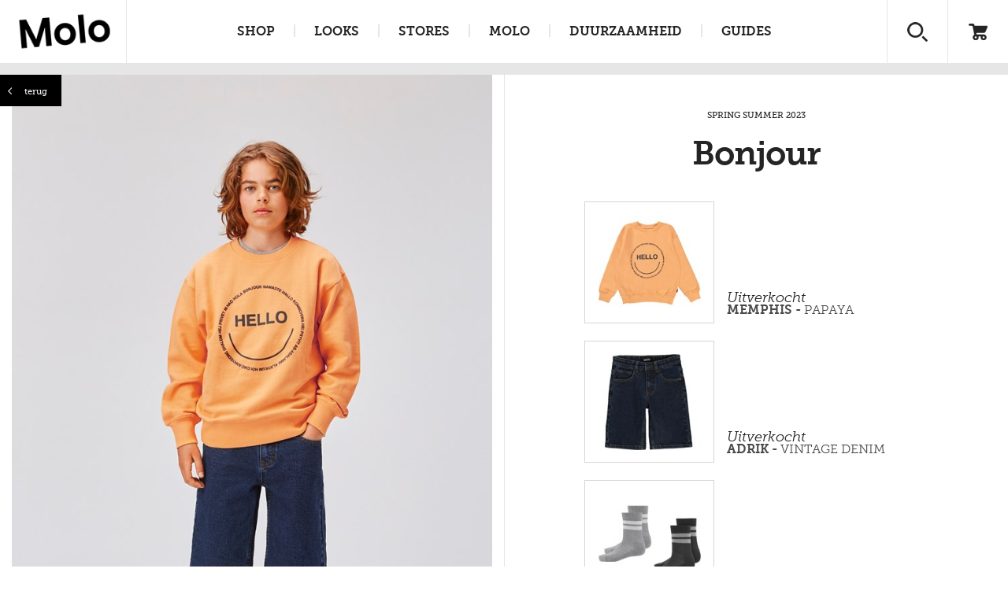

--- FILE ---
content_type: text/html; charset=utf-8
request_url: https://www.molo-kids.nl/looks/jongen-youth-spring-summer-23/bonjour/
body_size: 84881
content:


<!DOCTYPE html>
<html>
<head><script type="text/javascript">window.NREUM||(NREUM={});NREUM.info = {"beacon":"bam.nr-data.net","errorBeacon":"bam.nr-data.net","licenseKey":"3033522c2e","applicationID":"374756874","transactionName":"ZVRTNUtZD0JYUkVdW1wefDd6Fy1eVlpTW1tZYVAGXHsOX01DXlhYV0MeLVZXClNWXlpkVVVU","queueTime":0,"applicationTime":192,"agent":"","atts":""}</script><script type="text/javascript">(window.NREUM||(NREUM={})).init={privacy:{cookies_enabled:false},ajax:{deny_list:["bam.nr-data.net"]},feature_flags:["soft_nav"]};(window.NREUM||(NREUM={})).loader_config={xpid:"XA8HWV9aGwAHUFZXAQkAUg==",licenseKey:"3033522c2e",applicationID:"374756874",browserID:"374757369"};window.NREUM||(NREUM={}),__nr_require=function(t,e,n){function r(n){if(!e[n]){var i=e[n]={exports:{}};t[n][0].call(i.exports,function(e){var i=t[n][1][e];return r(i||e)},i,i.exports)}return e[n].exports}if("function"==typeof __nr_require)return __nr_require;for(var i=0;i<n.length;i++)r(n[i]);return r}({1:[function(t,e,n){function r(t){try{s.console&&console.log(t)}catch(e){}}var i,o=t("ee"),a=t(27),s={};try{i=localStorage.getItem("__nr_flags").split(","),console&&"function"==typeof console.log&&(s.console=!0,i.indexOf("dev")!==-1&&(s.dev=!0),i.indexOf("nr_dev")!==-1&&(s.nrDev=!0))}catch(c){}s.nrDev&&o.on("internal-error",function(t){r(t.stack)}),s.dev&&o.on("fn-err",function(t,e,n){r(n.stack)}),s.dev&&(r("NR AGENT IN DEVELOPMENT MODE"),r("flags: "+a(s,function(t,e){return t}).join(", ")))},{}],2:[function(t,e,n){function r(t,e,n,r,s){try{p?p-=1:i(s||new UncaughtException(t,e,n),!0)}catch(f){try{o("ierr",[f,c.now(),!0])}catch(d){}}return"function"==typeof u&&u.apply(this,a(arguments))}function UncaughtException(t,e,n){this.message=t||"Uncaught error with no additional information",this.sourceURL=e,this.line=n}function i(t,e){var n=e?null:c.now();o("err",[t,n])}var o=t("handle"),a=t(28),s=t("ee"),c=t("loader"),f=t("gos"),u=window.onerror,d=!1,l="nr@seenError";if(!c.disabled){var p=0;c.features.err=!0,t(1),window.onerror=r;try{throw new Error}catch(h){"stack"in h&&(t(10),t(9),"addEventListener"in window&&t(6),c.xhrWrappable&&t(11),d=!0)}s.on("fn-start",function(t,e,n){d&&(p+=1)}),s.on("fn-err",function(t,e,n){d&&!n[l]&&(f(n,l,function(){return!0}),this.thrown=!0,i(n))}),s.on("fn-end",function(){d&&!this.thrown&&p>0&&(p-=1)}),s.on("internal-error",function(t){o("ierr",[t,c.now(),!0])})}},{}],3:[function(t,e,n){var r=t("loader");r.disabled||(r.features.ins=!0)},{}],4:[function(t,e,n){function r(){var t=new PerformanceObserver(function(t,e){var n=t.getEntries();s(v,[n])});try{t.observe({entryTypes:["resource"]})}catch(e){}}function i(t){if(s(v,[window.performance.getEntriesByType(w)]),window.performance["c"+l])try{window.performance[h](m,i,!1)}catch(t){}else try{window.performance[h]("webkit"+m,i,!1)}catch(t){}}function o(t){}if(window.performance&&window.performance.timing&&window.performance.getEntriesByType){var a=t("ee"),s=t("handle"),c=t(10),f=t(9),u=t(5),d=t(19),l="learResourceTimings",p="addEventListener",h="removeEventListener",m="resourcetimingbufferfull",v="bstResource",w="resource",g="-start",y="-end",x="fn"+g,b="fn"+y,E="bstTimer",R="pushState",S=t("loader");if(!S.disabled){S.features.stn=!0,t(8),"addEventListener"in window&&t(6);var O=NREUM.o.EV;a.on(x,function(t,e){var n=t[0];n instanceof O&&(this.bstStart=S.now())}),a.on(b,function(t,e){var n=t[0];n instanceof O&&s("bst",[n,e,this.bstStart,S.now()])}),c.on(x,function(t,e,n){this.bstStart=S.now(),this.bstType=n}),c.on(b,function(t,e){s(E,[e,this.bstStart,S.now(),this.bstType])}),f.on(x,function(){this.bstStart=S.now()}),f.on(b,function(t,e){s(E,[e,this.bstStart,S.now(),"requestAnimationFrame"])}),a.on(R+g,function(t){this.time=S.now(),this.startPath=location.pathname+location.hash}),a.on(R+y,function(t){s("bstHist",[location.pathname+location.hash,this.startPath,this.time])}),u()?(s(v,[window.performance.getEntriesByType("resource")]),r()):p in window.performance&&(window.performance["c"+l]?window.performance[p](m,i,d(!1)):window.performance[p]("webkit"+m,i,d(!1))),document[p]("scroll",o,d(!1)),document[p]("keypress",o,d(!1)),document[p]("click",o,d(!1))}}},{}],5:[function(t,e,n){e.exports=function(){return"PerformanceObserver"in window&&"function"==typeof window.PerformanceObserver}},{}],6:[function(t,e,n){function r(t){for(var e=t;e&&!e.hasOwnProperty(u);)e=Object.getPrototypeOf(e);e&&i(e)}function i(t){s.inPlace(t,[u,d],"-",o)}function o(t,e){return t[1]}var a=t("ee").get("events"),s=t("wrap-function")(a,!0),c=t("gos"),f=XMLHttpRequest,u="addEventListener",d="removeEventListener";e.exports=a,"getPrototypeOf"in Object?(r(document),r(window),r(f.prototype)):f.prototype.hasOwnProperty(u)&&(i(window),i(f.prototype)),a.on(u+"-start",function(t,e){var n=t[1];if(null!==n&&("function"==typeof n||"object"==typeof n)){var r=c(n,"nr@wrapped",function(){function t(){if("function"==typeof n.handleEvent)return n.handleEvent.apply(n,arguments)}var e={object:t,"function":n}[typeof n];return e?s(e,"fn-",null,e.name||"anonymous"):n});this.wrapped=t[1]=r}}),a.on(d+"-start",function(t){t[1]=this.wrapped||t[1]})},{}],7:[function(t,e,n){function r(t,e,n){var r=t[e];"function"==typeof r&&(t[e]=function(){var t=o(arguments),e={};i.emit(n+"before-start",[t],e);var a;e[m]&&e[m].dt&&(a=e[m].dt);var s=r.apply(this,t);return i.emit(n+"start",[t,a],s),s.then(function(t){return i.emit(n+"end",[null,t],s),t},function(t){throw i.emit(n+"end",[t],s),t})})}var i=t("ee").get("fetch"),o=t(28),a=t(27);e.exports=i;var s=window,c="fetch-",f=c+"body-",u=["arrayBuffer","blob","json","text","formData"],d=s.Request,l=s.Response,p=s.fetch,h="prototype",m="nr@context";d&&l&&p&&(a(u,function(t,e){r(d[h],e,f),r(l[h],e,f)}),r(s,"fetch",c),i.on(c+"end",function(t,e){var n=this;if(e){var r=e.headers.get("content-length");null!==r&&(n.rxSize=r),i.emit(c+"done",[null,e],n)}else i.emit(c+"done",[t],n)}))},{}],8:[function(t,e,n){var r=t("ee").get("history"),i=t("wrap-function")(r);e.exports=r;var o=window.history&&window.history.constructor&&window.history.constructor.prototype,a=window.history;o&&o.pushState&&o.replaceState&&(a=o),i.inPlace(a,["pushState","replaceState"],"-")},{}],9:[function(t,e,n){var r=t("ee").get("raf"),i=t("wrap-function")(r),o="equestAnimationFrame";e.exports=r,i.inPlace(window,["r"+o,"mozR"+o,"webkitR"+o,"msR"+o],"raf-"),r.on("raf-start",function(t){t[0]=i(t[0],"fn-")})},{}],10:[function(t,e,n){function r(t,e,n){t[0]=a(t[0],"fn-",null,n)}function i(t,e,n){this.method=n,this.timerDuration=isNaN(t[1])?0:+t[1],t[0]=a(t[0],"fn-",this,n)}var o=t("ee").get("timer"),a=t("wrap-function")(o),s="setTimeout",c="setInterval",f="clearTimeout",u="-start",d="-";e.exports=o,a.inPlace(window,[s,"setImmediate"],s+d),a.inPlace(window,[c],c+d),a.inPlace(window,[f,"clearImmediate"],f+d),o.on(c+u,r),o.on(s+u,i)},{}],11:[function(t,e,n){function r(t,e){d.inPlace(e,["onreadystatechange"],"fn-",s)}function i(){var t=this,e=u.context(t);t.readyState>3&&!e.resolved&&(e.resolved=!0,u.emit("xhr-resolved",[],t)),d.inPlace(t,y,"fn-",s)}function o(t){x.push(t),m&&(E?E.then(a):w?w(a):(R=-R,S.data=R))}function a(){for(var t=0;t<x.length;t++)r([],x[t]);x.length&&(x=[])}function s(t,e){return e}function c(t,e){for(var n in t)e[n]=t[n];return e}t(6);var f=t("ee"),u=f.get("xhr"),d=t("wrap-function")(u),l=t(19),p=NREUM.o,h=p.XHR,m=p.MO,v=p.PR,w=p.SI,g="readystatechange",y=["onload","onerror","onabort","onloadstart","onloadend","onprogress","ontimeout"],x=[];e.exports=u;var b=window.XMLHttpRequest=function(t){var e=new h(t);try{u.emit("new-xhr",[e],e),e.addEventListener(g,i,l(!1))}catch(n){try{u.emit("internal-error",[n])}catch(r){}}return e};if(c(h,b),b.prototype=h.prototype,d.inPlace(b.prototype,["open","send"],"-xhr-",s),u.on("send-xhr-start",function(t,e){r(t,e),o(e)}),u.on("open-xhr-start",r),m){var E=v&&v.resolve();if(!w&&!v){var R=1,S=document.createTextNode(R);new m(a).observe(S,{characterData:!0})}}else f.on("fn-end",function(t){t[0]&&t[0].type===g||a()})},{}],12:[function(t,e,n){function r(t){if(!s(t))return null;var e=window.NREUM;if(!e.loader_config)return null;var n=(e.loader_config.accountID||"").toString()||null,r=(e.loader_config.agentID||"").toString()||null,f=(e.loader_config.trustKey||"").toString()||null;if(!n||!r)return null;var h=p.generateSpanId(),m=p.generateTraceId(),v=Date.now(),w={spanId:h,traceId:m,timestamp:v};return(t.sameOrigin||c(t)&&l())&&(w.traceContextParentHeader=i(h,m),w.traceContextStateHeader=o(h,v,n,r,f)),(t.sameOrigin&&!u()||!t.sameOrigin&&c(t)&&d())&&(w.newrelicHeader=a(h,m,v,n,r,f)),w}function i(t,e){return"00-"+e+"-"+t+"-01"}function o(t,e,n,r,i){var o=0,a="",s=1,c="",f="";return i+"@nr="+o+"-"+s+"-"+n+"-"+r+"-"+t+"-"+a+"-"+c+"-"+f+"-"+e}function a(t,e,n,r,i,o){var a="btoa"in window&&"function"==typeof window.btoa;if(!a)return null;var s={v:[0,1],d:{ty:"Browser",ac:r,ap:i,id:t,tr:e,ti:n}};return o&&r!==o&&(s.d.tk=o),btoa(JSON.stringify(s))}function s(t){return f()&&c(t)}function c(t){var e=!1,n={};if("init"in NREUM&&"distributed_tracing"in NREUM.init&&(n=NREUM.init.distributed_tracing),t.sameOrigin)e=!0;else if(n.allowed_origins instanceof Array)for(var r=0;r<n.allowed_origins.length;r++){var i=h(n.allowed_origins[r]);if(t.hostname===i.hostname&&t.protocol===i.protocol&&t.port===i.port){e=!0;break}}return e}function f(){return"init"in NREUM&&"distributed_tracing"in NREUM.init&&!!NREUM.init.distributed_tracing.enabled}function u(){return"init"in NREUM&&"distributed_tracing"in NREUM.init&&!!NREUM.init.distributed_tracing.exclude_newrelic_header}function d(){return"init"in NREUM&&"distributed_tracing"in NREUM.init&&NREUM.init.distributed_tracing.cors_use_newrelic_header!==!1}function l(){return"init"in NREUM&&"distributed_tracing"in NREUM.init&&!!NREUM.init.distributed_tracing.cors_use_tracecontext_headers}var p=t(24),h=t(14);e.exports={generateTracePayload:r,shouldGenerateTrace:s}},{}],13:[function(t,e,n){function r(t){var e=this.params,n=this.metrics;if(!this.ended){this.ended=!0;for(var r=0;r<l;r++)t.removeEventListener(d[r],this.listener,!1);return e.protocol&&"data"===e.protocol?void g("Ajax/DataUrl/Excluded"):void(e.aborted||(n.duration=a.now()-this.startTime,this.loadCaptureCalled||4!==t.readyState?null==e.status&&(e.status=0):o(this,t),n.cbTime=this.cbTime,s("xhr",[e,n,this.startTime,this.endTime,"xhr"],this)))}}function i(t,e){var n=c(e),r=t.params;r.hostname=n.hostname,r.port=n.port,r.protocol=n.protocol,r.host=n.hostname+":"+n.port,r.pathname=n.pathname,t.parsedOrigin=n,t.sameOrigin=n.sameOrigin}function o(t,e){t.params.status=e.status;var n=v(e,t.lastSize);if(n&&(t.metrics.rxSize=n),t.sameOrigin){var r=e.getResponseHeader("X-NewRelic-App-Data");r&&(t.params.cat=r.split(", ").pop())}t.loadCaptureCalled=!0}var a=t("loader");if(a.xhrWrappable&&!a.disabled){var s=t("handle"),c=t(14),f=t(12).generateTracePayload,u=t("ee"),d=["load","error","abort","timeout"],l=d.length,p=t("id"),h=t(20),m=t(18),v=t(15),w=t(19),g=t(21).recordSupportability,y=NREUM.o.REQ,x=window.XMLHttpRequest;a.features.xhr=!0,t(11),t(7),u.on("new-xhr",function(t){var e=this;e.totalCbs=0,e.called=0,e.cbTime=0,e.end=r,e.ended=!1,e.xhrGuids={},e.lastSize=null,e.loadCaptureCalled=!1,e.params=this.params||{},e.metrics=this.metrics||{},t.addEventListener("load",function(n){o(e,t)},w(!1)),h&&(h>34||h<10)||t.addEventListener("progress",function(t){e.lastSize=t.loaded},w(!1))}),u.on("open-xhr-start",function(t){this.params={method:t[0]},i(this,t[1]),this.metrics={}}),u.on("open-xhr-end",function(t,e){"loader_config"in NREUM&&"xpid"in NREUM.loader_config&&this.sameOrigin&&e.setRequestHeader("X-NewRelic-ID",NREUM.loader_config.xpid);var n=f(this.parsedOrigin);if(n){var r=!1;n.newrelicHeader&&(e.setRequestHeader("newrelic",n.newrelicHeader),r=!0),n.traceContextParentHeader&&(e.setRequestHeader("traceparent",n.traceContextParentHeader),n.traceContextStateHeader&&e.setRequestHeader("tracestate",n.traceContextStateHeader),r=!0),r&&(this.dt=n)}}),u.on("send-xhr-start",function(t,e){var n=this.metrics,r=t[0],i=this;if(n&&r){var o=m(r);o&&(n.txSize=o)}this.startTime=a.now(),this.listener=function(t){try{"abort"!==t.type||i.loadCaptureCalled||(i.params.aborted=!0),("load"!==t.type||i.called===i.totalCbs&&(i.onloadCalled||"function"!=typeof e.onload))&&i.end(e)}catch(n){try{u.emit("internal-error",[n])}catch(r){}}};for(var s=0;s<l;s++)e.addEventListener(d[s],this.listener,w(!1))}),u.on("xhr-cb-time",function(t,e,n){this.cbTime+=t,e?this.onloadCalled=!0:this.called+=1,this.called!==this.totalCbs||!this.onloadCalled&&"function"==typeof n.onload||this.end(n)}),u.on("xhr-load-added",function(t,e){var n=""+p(t)+!!e;this.xhrGuids&&!this.xhrGuids[n]&&(this.xhrGuids[n]=!0,this.totalCbs+=1)}),u.on("xhr-load-removed",function(t,e){var n=""+p(t)+!!e;this.xhrGuids&&this.xhrGuids[n]&&(delete this.xhrGuids[n],this.totalCbs-=1)}),u.on("xhr-resolved",function(){this.endTime=a.now()}),u.on("addEventListener-end",function(t,e){e instanceof x&&"load"===t[0]&&u.emit("xhr-load-added",[t[1],t[2]],e)}),u.on("removeEventListener-end",function(t,e){e instanceof x&&"load"===t[0]&&u.emit("xhr-load-removed",[t[1],t[2]],e)}),u.on("fn-start",function(t,e,n){e instanceof x&&("onload"===n&&(this.onload=!0),("load"===(t[0]&&t[0].type)||this.onload)&&(this.xhrCbStart=a.now()))}),u.on("fn-end",function(t,e){this.xhrCbStart&&u.emit("xhr-cb-time",[a.now()-this.xhrCbStart,this.onload,e],e)}),u.on("fetch-before-start",function(t){function e(t,e){var n=!1;return e.newrelicHeader&&(t.set("newrelic",e.newrelicHeader),n=!0),e.traceContextParentHeader&&(t.set("traceparent",e.traceContextParentHeader),e.traceContextStateHeader&&t.set("tracestate",e.traceContextStateHeader),n=!0),n}var n,r=t[1]||{};"string"==typeof t[0]?n=t[0]:t[0]&&t[0].url?n=t[0].url:window.URL&&t[0]&&t[0]instanceof URL&&(n=t[0].href),n&&(this.parsedOrigin=c(n),this.sameOrigin=this.parsedOrigin.sameOrigin);var i=f(this.parsedOrigin);if(i&&(i.newrelicHeader||i.traceContextParentHeader))if("string"==typeof t[0]||window.URL&&t[0]&&t[0]instanceof URL){var o={};for(var a in r)o[a]=r[a];o.headers=new Headers(r.headers||{}),e(o.headers,i)&&(this.dt=i),t.length>1?t[1]=o:t.push(o)}else t[0]&&t[0].headers&&e(t[0].headers,i)&&(this.dt=i)}),u.on("fetch-start",function(t,e){this.params={},this.metrics={},this.startTime=a.now(),this.dt=e,t.length>=1&&(this.target=t[0]),t.length>=2&&(this.opts=t[1]);var n,r=this.opts||{},o=this.target;if("string"==typeof o?n=o:"object"==typeof o&&o instanceof y?n=o.url:window.URL&&"object"==typeof o&&o instanceof URL&&(n=o.href),i(this,n),"data"!==this.params.protocol){var s=(""+(o&&o instanceof y&&o.method||r.method||"GET")).toUpperCase();this.params.method=s,this.txSize=m(r.body)||0}}),u.on("fetch-done",function(t,e){if(this.endTime=a.now(),this.params||(this.params={}),"data"===this.params.protocol)return void g("Ajax/DataUrl/Excluded");this.params.status=e?e.status:0;var n;"string"==typeof this.rxSize&&this.rxSize.length>0&&(n=+this.rxSize);var r={txSize:this.txSize,rxSize:n,duration:a.now()-this.startTime};s("xhr",[this.params,r,this.startTime,this.endTime,"fetch"],this)})}},{}],14:[function(t,e,n){var r={};e.exports=function(t){if(t in r)return r[t];if(0===(t||"").indexOf("data:"))return{protocol:"data"};var e=document.createElement("a"),n=window.location,i={};e.href=t,i.port=e.port;var o=e.href.split("://");!i.port&&o[1]&&(i.port=o[1].split("/")[0].split("@").pop().split(":")[1]),i.port&&"0"!==i.port||(i.port="https"===o[0]?"443":"80"),i.hostname=e.hostname||n.hostname,i.pathname=e.pathname,i.protocol=o[0],"/"!==i.pathname.charAt(0)&&(i.pathname="/"+i.pathname);var a=!e.protocol||":"===e.protocol||e.protocol===n.protocol,s=e.hostname===document.domain&&e.port===n.port;return i.sameOrigin=a&&(!e.hostname||s),"/"===i.pathname&&(r[t]=i),i}},{}],15:[function(t,e,n){function r(t,e){var n=t.responseType;return"json"===n&&null!==e?e:"arraybuffer"===n||"blob"===n||"json"===n?i(t.response):"text"===n||""===n||void 0===n?i(t.responseText):void 0}var i=t(18);e.exports=r},{}],16:[function(t,e,n){function r(){}function i(t,e,n,r){return function(){return u.recordSupportability("API/"+e+"/called"),o(t+e,[f.now()].concat(s(arguments)),n?null:this,r),n?void 0:this}}var o=t("handle"),a=t(27),s=t(28),c=t("ee").get("tracer"),f=t("loader"),u=t(21),d=NREUM;"undefined"==typeof window.newrelic&&(newrelic=d);var l=["setPageViewName","setCustomAttribute","setErrorHandler","finished","addToTrace","inlineHit","addRelease"],p="api-",h=p+"ixn-";a(l,function(t,e){d[e]=i(p,e,!0,"api")}),d.addPageAction=i(p,"addPageAction",!0),d.setCurrentRouteName=i(p,"routeName",!0),e.exports=newrelic,d.interaction=function(){return(new r).get()};var m=r.prototype={createTracer:function(t,e){var n={},r=this,i="function"==typeof e;return o(h+"tracer",[f.now(),t,n],r),function(){if(c.emit((i?"":"no-")+"fn-start",[f.now(),r,i],n),i)try{return e.apply(this,arguments)}catch(t){throw c.emit("fn-err",[arguments,this,t],n),t}finally{c.emit("fn-end",[f.now()],n)}}}};a("actionText,setName,setAttribute,save,ignore,onEnd,getContext,end,get".split(","),function(t,e){m[e]=i(h,e)}),newrelic.noticeError=function(t,e){"string"==typeof t&&(t=new Error(t)),u.recordSupportability("API/noticeError/called"),o("err",[t,f.now(),!1,e])}},{}],17:[function(t,e,n){function r(t){if(NREUM.init){for(var e=NREUM.init,n=t.split("."),r=0;r<n.length-1;r++)if(e=e[n[r]],"object"!=typeof e)return;return e=e[n[n.length-1]]}}e.exports={getConfiguration:r}},{}],18:[function(t,e,n){e.exports=function(t){if("string"==typeof t&&t.length)return t.length;if("object"==typeof t){if("undefined"!=typeof ArrayBuffer&&t instanceof ArrayBuffer&&t.byteLength)return t.byteLength;if("undefined"!=typeof Blob&&t instanceof Blob&&t.size)return t.size;if(!("undefined"!=typeof FormData&&t instanceof FormData))try{return JSON.stringify(t).length}catch(e){return}}}},{}],19:[function(t,e,n){var r=!1;try{var i=Object.defineProperty({},"passive",{get:function(){r=!0}});window.addEventListener("testPassive",null,i),window.removeEventListener("testPassive",null,i)}catch(o){}e.exports=function(t){return r?{passive:!0,capture:!!t}:!!t}},{}],20:[function(t,e,n){var r=0,i=navigator.userAgent.match(/Firefox[\/\s](\d+\.\d+)/);i&&(r=+i[1]),e.exports=r},{}],21:[function(t,e,n){function r(t,e){var n=[a,t,{name:t},e];return o("storeMetric",n,null,"api"),n}function i(t,e){var n=[s,t,{name:t},e];return o("storeEventMetrics",n,null,"api"),n}var o=t("handle"),a="sm",s="cm";e.exports={constants:{SUPPORTABILITY_METRIC:a,CUSTOM_METRIC:s},recordSupportability:r,recordCustom:i}},{}],22:[function(t,e,n){function r(){return s.exists&&performance.now?Math.round(performance.now()):(o=Math.max((new Date).getTime(),o))-a}function i(){return o}var o=(new Date).getTime(),a=o,s=t(29);e.exports=r,e.exports.offset=a,e.exports.getLastTimestamp=i},{}],23:[function(t,e,n){function r(t,e){var n=t.getEntries();n.forEach(function(t){"first-paint"===t.name?p("timing",["fp",Math.floor(t.startTime)]):"first-contentful-paint"===t.name&&p("timing",["fcp",Math.floor(t.startTime)])})}function i(t,e){var n=t.getEntries();if(n.length>0){var r=n[n.length-1];if(f&&f<r.startTime)return;var i=[r],o=a({});o&&i.push(o),p("lcp",i)}}function o(t){t.getEntries().forEach(function(t){t.hadRecentInput||p("cls",[t])})}function a(t){var e=navigator.connection||navigator.mozConnection||navigator.webkitConnection;if(e)return e.type&&(t["net-type"]=e.type),e.effectiveType&&(t["net-etype"]=e.effectiveType),e.rtt&&(t["net-rtt"]=e.rtt),e.downlink&&(t["net-dlink"]=e.downlink),t}function s(t){if(t instanceof w&&!y){var e=Math.round(t.timeStamp),n={type:t.type};a(n),e<=h.now()?n.fid=h.now()-e:e>h.offset&&e<=Date.now()?(e-=h.offset,n.fid=h.now()-e):e=h.now(),y=!0,p("timing",["fi",e,n])}}function c(t){"hidden"===t&&(f=h.now(),p("pageHide",[f]))}if(!("init"in NREUM&&"page_view_timing"in NREUM.init&&"enabled"in NREUM.init.page_view_timing&&NREUM.init.page_view_timing.enabled===!1)){var f,u,d,l,p=t("handle"),h=t("loader"),m=t(26),v=t(19),w=NREUM.o.EV;if("PerformanceObserver"in window&&"function"==typeof window.PerformanceObserver){u=new PerformanceObserver(r);try{u.observe({entryTypes:["paint"]})}catch(g){}d=new PerformanceObserver(i);try{d.observe({entryTypes:["largest-contentful-paint"]})}catch(g){}l=new PerformanceObserver(o);try{l.observe({type:"layout-shift",buffered:!0})}catch(g){}}if("addEventListener"in document){var y=!1,x=["click","keydown","mousedown","pointerdown","touchstart"];x.forEach(function(t){document.addEventListener(t,s,v(!1))})}m(c)}},{}],24:[function(t,e,n){function r(){function t(){return e?15&e[n++]:16*Math.random()|0}var e=null,n=0,r=window.crypto||window.msCrypto;r&&r.getRandomValues&&(e=r.getRandomValues(new Uint8Array(31)));for(var i,o="xxxxxxxx-xxxx-4xxx-yxxx-xxxxxxxxxxxx",a="",s=0;s<o.length;s++)i=o[s],"x"===i?a+=t().toString(16):"y"===i?(i=3&t()|8,a+=i.toString(16)):a+=i;return a}function i(){return a(16)}function o(){return a(32)}function a(t){function e(){return n?15&n[r++]:16*Math.random()|0}var n=null,r=0,i=window.crypto||window.msCrypto;i&&i.getRandomValues&&Uint8Array&&(n=i.getRandomValues(new Uint8Array(t)));for(var o=[],a=0;a<t;a++)o.push(e().toString(16));return o.join("")}e.exports={generateUuid:r,generateSpanId:i,generateTraceId:o}},{}],25:[function(t,e,n){function r(t,e){if(!i)return!1;if(t!==i)return!1;if(!e)return!0;if(!o)return!1;for(var n=o.split("."),r=e.split("."),a=0;a<r.length;a++)if(r[a]!==n[a])return!1;return!0}var i=null,o=null,a=/Version\/(\S+)\s+Safari/;if(navigator.userAgent){var s=navigator.userAgent,c=s.match(a);c&&s.indexOf("Chrome")===-1&&s.indexOf("Chromium")===-1&&(i="Safari",o=c[1])}e.exports={agent:i,version:o,match:r}},{}],26:[function(t,e,n){function r(t){function e(){t(s&&document[s]?document[s]:document[o]?"hidden":"visible")}"addEventListener"in document&&a&&document.addEventListener(a,e,i(!1))}var i=t(19);e.exports=r;var o,a,s;"undefined"!=typeof document.hidden?(o="hidden",a="visibilitychange",s="visibilityState"):"undefined"!=typeof document.msHidden?(o="msHidden",a="msvisibilitychange"):"undefined"!=typeof document.webkitHidden&&(o="webkitHidden",a="webkitvisibilitychange",s="webkitVisibilityState")},{}],27:[function(t,e,n){function r(t,e){var n=[],r="",o=0;for(r in t)i.call(t,r)&&(n[o]=e(r,t[r]),o+=1);return n}var i=Object.prototype.hasOwnProperty;e.exports=r},{}],28:[function(t,e,n){function r(t,e,n){e||(e=0),"undefined"==typeof n&&(n=t?t.length:0);for(var r=-1,i=n-e||0,o=Array(i<0?0:i);++r<i;)o[r]=t[e+r];return o}e.exports=r},{}],29:[function(t,e,n){e.exports={exists:"undefined"!=typeof window.performance&&window.performance.timing&&"undefined"!=typeof window.performance.timing.navigationStart}},{}],ee:[function(t,e,n){function r(){}function i(t){function e(t){return t&&t instanceof r?t:t?f(t,c,a):a()}function n(n,r,i,o,a){if(a!==!1&&(a=!0),!p.aborted||o){t&&a&&t(n,r,i);for(var s=e(i),c=m(n),f=c.length,u=0;u<f;u++)c[u].apply(s,r);var l=d[y[n]];return l&&l.push([x,n,r,s]),s}}function o(t,e){g[t]=m(t).concat(e)}function h(t,e){var n=g[t];if(n)for(var r=0;r<n.length;r++)n[r]===e&&n.splice(r,1)}function m(t){return g[t]||[]}function v(t){return l[t]=l[t]||i(n)}function w(t,e){p.aborted||u(t,function(t,n){e=e||"feature",y[n]=e,e in d||(d[e]=[])})}var g={},y={},x={on:o,addEventListener:o,removeEventListener:h,emit:n,get:v,listeners:m,context:e,buffer:w,abort:s,aborted:!1};return x}function o(t){return f(t,c,a)}function a(){return new r}function s(){(d.api||d.feature)&&(p.aborted=!0,d=p.backlog={})}var c="nr@context",f=t("gos"),u=t(27),d={},l={},p=e.exports=i();e.exports.getOrSetContext=o,p.backlog=d},{}],gos:[function(t,e,n){function r(t,e,n){if(i.call(t,e))return t[e];var r=n();if(Object.defineProperty&&Object.keys)try{return Object.defineProperty(t,e,{value:r,writable:!0,enumerable:!1}),r}catch(o){}return t[e]=r,r}var i=Object.prototype.hasOwnProperty;e.exports=r},{}],handle:[function(t,e,n){function r(t,e,n,r){i.buffer([t],r),i.emit(t,e,n)}var i=t("ee").get("handle");e.exports=r,r.ee=i},{}],id:[function(t,e,n){function r(t){var e=typeof t;return!t||"object"!==e&&"function"!==e?-1:t===window?0:a(t,o,function(){return i++})}var i=1,o="nr@id",a=t("gos");e.exports=r},{}],loader:[function(t,e,n){function r(){if(!O++){var t=S.info=NREUM.info,e=m.getElementsByTagName("script")[0];if(setTimeout(f.abort,3e4),!(t&&t.licenseKey&&t.applicationID&&e))return f.abort();c(E,function(e,n){t[e]||(t[e]=n)});var n=a();s("mark",["onload",n+S.offset],null,"api"),s("timing",["load",n]);var r=m.createElement("script");0===t.agent.indexOf("http://")||0===t.agent.indexOf("https://")?r.src=t.agent:r.src=p+"://"+t.agent,e.parentNode.insertBefore(r,e)}}function i(){"complete"===m.readyState&&o()}function o(){s("mark",["domContent",a()+S.offset],null,"api")}var a=t(22),s=t("handle"),c=t(27),f=t("ee"),u=t(25),d=t(17),l=t(19),p=d.getConfiguration("ssl")===!1?"http":"https",h=window,m=h.document,v="addEventListener",w="attachEvent",g=h.XMLHttpRequest,y=g&&g.prototype,x=!1;NREUM.o={ST:setTimeout,SI:h.setImmediate,CT:clearTimeout,XHR:g,REQ:h.Request,EV:h.Event,PR:h.Promise,MO:h.MutationObserver};var b=""+location,E={beacon:"bam.nr-data.net",errorBeacon:"bam.nr-data.net",agent:"js-agent.newrelic.com/nr-1216.min.js"},R=g&&y&&y[v]&&!/CriOS/.test(navigator.userAgent),S=e.exports={offset:a.getLastTimestamp(),now:a,origin:b,features:{},xhrWrappable:R,userAgent:u,disabled:x};if(!x){t(16),t(23),m[v]?(m[v]("DOMContentLoaded",o,l(!1)),h[v]("load",r,l(!1))):(m[w]("onreadystatechange",i),h[w]("onload",r)),s("mark",["firstbyte",a.getLastTimestamp()],null,"api");var O=0}},{}],"wrap-function":[function(t,e,n){function r(t,e){function n(e,n,r,c,f){function nrWrapper(){var o,a,u,l;try{a=this,o=d(arguments),u="function"==typeof r?r(o,a):r||{}}catch(p){i([p,"",[o,a,c],u],t)}s(n+"start",[o,a,c],u,f);try{return l=e.apply(a,o)}catch(h){throw s(n+"err",[o,a,h],u,f),h}finally{s(n+"end",[o,a,l],u,f)}}return a(e)?e:(n||(n=""),nrWrapper[l]=e,o(e,nrWrapper,t),nrWrapper)}function r(t,e,r,i,o){r||(r="");var s,c,f,u="-"===r.charAt(0);for(f=0;f<e.length;f++)c=e[f],s=t[c],a(s)||(t[c]=n(s,u?c+r:r,i,c,o))}function s(n,r,o,a){if(!h||e){var s=h;h=!0;try{t.emit(n,r,o,e,a)}catch(c){i([c,n,r,o],t)}h=s}}return t||(t=u),n.inPlace=r,n.flag=l,n}function i(t,e){e||(e=u);try{e.emit("internal-error",t)}catch(n){}}function o(t,e,n){if(Object.defineProperty&&Object.keys)try{var r=Object.keys(t);return r.forEach(function(n){Object.defineProperty(e,n,{get:function(){return t[n]},set:function(e){return t[n]=e,e}})}),e}catch(o){i([o],n)}for(var a in t)p.call(t,a)&&(e[a]=t[a]);return e}function a(t){return!(t&&t instanceof Function&&t.apply&&!t[l])}function s(t,e){var n=e(t);return n[l]=t,o(t,n,u),n}function c(t,e,n){var r=t[e];t[e]=s(r,n)}function f(){for(var t=arguments.length,e=new Array(t),n=0;n<t;++n)e[n]=arguments[n];return e}var u=t("ee"),d=t(28),l="nr@original",p=Object.prototype.hasOwnProperty,h=!1;e.exports=r,e.exports.wrapFunction=s,e.exports.wrapInPlace=c,e.exports.argsToArray=f},{}]},{},["loader",2,13,4,3]);</script>
    		<title>Bonjour - spring summer 2023</title>

    
    		<meta name="description">

    <link href="https://plus.google.com/+moloint" rel="publisher">
					<link rel="alternate" hreflang="nl-nl" href="https://www.molo-kids.nl/looks/jongen-youth-spring-summer-23/bonjour/" />

    <link rel="canonical" href="https://www.molo-kids.nl/looks/jongen-youth-spring-summer-23/bonjour/"/>

    <link rel="stylesheet" type="text/css" href="https://fonts.googleapis.com/css?family=Reenie+Beanie|Amatic+SC|La+Belle+Aurore">
<link rel="stylesheet" href="https://fonts.googleapis.com/css?family=Lato:100&effect=neon">
    <link rel="stylesheet" media="all" href="/dist/css/common.css?v=18062019">
	<style>
		.promotion-badge {
			background: #e6e6e6 !important;
			color: #282828 !important;
		}
		.voucher-price {
			background: #2e2b2e !important;
			color: #ffffff !important;
		}
		.voucher-product-price {
			color: #2e2b2e !important;
		}

	</style>

    <meta name="viewport" content="width=device-width, initial-scale=1.0, maximum-scale=1.0, minimum-scale=1.0, user-scalable=no">
    <meta name="apple-mobile-web-app-capable" content="yes">
    <meta name="apple-mobile-web-app-status-bar-style" content="black">
    <meta name="apple-mobile-web-app-capable" content="yes">
    <meta name="apple-mobile-web-app-title" content="molo">
    <meta name="format-detection" content="telephone=no">
    <meta name="HandheldFriendly" content="true">
    <meta property="fb:page_id" content="190157164384817">


      <script id="CookieConsent" src="https://policy.app.cookieinformation.com/uc.js" data-culture="NL" type="text/javascript" data-gcm-version="2.0"></script>

    <link rel="apple-touch-icon" sizes="180x180" href="/favicon/apple-touch-icon.png">
    <link rel="icon" type="image/png" sizes="32x32" href="/favicon/favicon-32x32.png">
    <link rel="icon" type="image/png" sizes="16x16" href="/favicon/favicon-16x16.png">

    <link rel="mask-icon" href="/favicon/safari-pinned-tab.svg" color="#000000">
    <link rel="shortcut icon" href="/favicon/favicon.ico">
    <meta name="msapplication-TileColor" content="#ffffff">
    <meta name="msapplication-config" content="/favicon/browserconfig.xml">
    <meta name="theme-color" content="#ffffff">

    <script>
		    dataLayer = [{
		        'pageCategory': 'lookbookpage',
		        'modelPageID': '77593',
                'pageID':'77593',
		        'countryCode': 'NL',
		        'currencyCode': 'EUR',
		        'locale': 'nl-nl',
		        'isAuthenticated': '',
		        'userCountry': '',
                'whitelistedCountries': '',
		        'isMultiShop': false,
		        'clientId': ''
		    }];
            document.createElement('main');
    </script>
	<!-- Google Tag Manager -->
	<script>(function (w, d, s, l, i) { w[l] = w[l] || []; w[l].push({ 'gtm.start': new Date().getTime(), event: 'gtm.js' }); var f = d.getElementsByTagName(s)[0], j = d.createElement(s), dl = l != 'dataLayer' ? '&l=' + l : ''; j.async = true; j.src = 'https://ss.molo-kids.nl/osspjlmk.js?id=' + i + dl; f.parentNode.insertBefore(j, f); })(window, document, 'script', 'dataLayer', 'GTM-D8FD');</script>
	<!-- End Google Tag Manager -->

    



    
<script>NS_CSM_td=122081718;NS_CSM_pd=275116665;NS_CSM_u="/clm10";NS_CSM_col="AAAAAAVJhLMCBsRyMNH+6Lowi9zHFb1n7PUtM1q1vtbmgPeUbA5BuOpykJGJJthEgLnNkXz7UjEHP0qkFGhAa03vhDlE";</script><script type="text/javascript">function sendTimingInfoInit(){setTimeout(sendTimingInfo,0)}function sendTimingInfo(){var wp=window.performance;if(wp){var c1,c2,t;c1=wp.timing;if(c1){var cm={};cm.ns=c1.navigationStart;if((t=c1.unloadEventStart)>0)cm.us=t;if((t=c1.unloadEventEnd)>0)cm.ue=t;if((t=c1.redirectStart)>0)cm.rs=t;if((t=c1.redirectEnd)>0)cm.re=t;cm.fs=c1.fetchStart;cm.dls=c1.domainLookupStart;cm.dle=c1.domainLookupEnd;cm.cs=c1.connectStart;cm.ce=c1.connectEnd;if((t=c1.secureConnectionStart)>0)cm.scs=t;cm.rqs=c1.requestStart;cm.rss=c1.responseStart;cm.rse=c1.responseEnd;cm.dl=c1.domLoading;cm.di=c1.domInteractive;cm.dcls=c1.domContentLoadedEventStart;cm.dcle=c1.domContentLoadedEventEnd;cm.dc=c1.domComplete;if((t=c1.loadEventStart)>0)cm.ls=t;if((t=c1.loadEventEnd)>0)cm.le=t;cm.tid=NS_CSM_td;cm.pid=NS_CSM_pd;cm.ac=NS_CSM_col;var xhttp=new XMLHttpRequest();if(xhttp){var JSON=JSON||{};JSON.stringify=JSON.stringify||function(ob){var t=typeof(ob);if(t!="object"||ob===null){if(t=="string")ob='"'+ob+'"';return String(ob);}else{var n,v,json=[],arr=(ob&&ob.constructor==Array);for(n in ob){v=ob[n];t=typeof(v);if(t=="string")v='"'+v+'"';else if(t=="object"&&v!==null)v=JSON.stringify(v);json.push((arr?"":'"'+n+'":')+String(v));}return(arr?"[":"{")+String(json)+(arr?"]":"}");}};xhttp.open("POST",NS_CSM_u,true);xhttp.send(JSON.stringify(cm));}}}}if(window.addEventListener)window.addEventListener("load",sendTimingInfoInit,false);else if(window.attachEvent)window.attachEvent("onload",sendTimingInfoInit);else window.onload=sendTimingInfoInit;</script></head>

<body class="" id="lookbookpage" itemscope itemtype="http://schema.org/WebPage">

	<!-- Google Tag Manager (noscript) -->
	<noscript><iframe src="https://ss.molo-kids.nl/ns.html?id=GTM-D8FD" height="0" width="0" style="display:none;visibility:hidden"></iframe></noscript>
	<!-- End Google Tag Manager (noscript) -->

    <script type="text/plain">
			(function(w,d,s,l,i){w[l]=w[l]||[];w[l].push({'gtm.start':new Date().getTime(),event:'gtm.js'});var f=d.getElementsByTagName(s)[0],j=d.createElement(s),dl=l!='dataLayer'?'&l='+l:'';j.async=true;j.src='//www.googletagmanager.com/gtm.js?id='+i+dl;f.parentNode.insertBefore(j,f);})(window,document,'script','dataLayer','GTM-D8FD');
    </script>
    <div id="notice-overlay"></div>
    <div id="container">
        


<!--<nav data-require="Navigation" data-require-instant="true">

</nav>-->
<div id="nav-container">
    <div id="nav" class="big-border-bottom">

		<div id="logo">
            <a href="/">molo</a>
		</div>
		<div id="menu-dropdown" class="shop-open">
			<a href="#" data-dropdown="nav-menu-dropdown" data-event="menu-click">
				<i class="icon-menu"></i>
			</a>
		</div>

		<div id="navigation">
			<ol class="menu">
				<li  ><a href="#" data-dropdown="shop" data-event="hover" id="shop">Shop</a></li>
				<li class="divider"></li>
				<li ><a href="/looks/" id="looks">looks</a></li>
				<li class="divider"></li>
				<li ><a href="#" data-dropdown="stores" data-event="hover" id="stores">Stores</a></li>
				<li class="divider"></li>
				<li ><a href="#" data-dropdown="molo" data-event="hover" id="molo">molo</a></li>
				<li class="divider"></li>
				<li ><a href="#" data-dropdown="sustainability" data-event="hover" id="sustainability">duurzaamheid</a></li>
								<li class="divider"></li>
				<li ><a href="#" data-dropdown="guide" data-event="hover" id="guide">guides</a></li>
							</ol>
		</div>

		<div id="functions">
            <ol class="menu">
				<li >
					<a id="search" href="#" data-dropdown="search" data-event="click" data-focus="input#search-field">
					</a>
				</li>
                <li class="load-progress">
					<a href="/basket/" data-channel="basket" data-dropdown="basket-cart" data-event="hover" id="basket" class="empty">
						<div id="basket-size">0</div>

                        <div id="voucher-bug"></div>
					</a>
				</li>
			</ol>
		</div>
	</div>

	<div id="nav-dropdown">
		<div id="nav-menu-dropdown" class="dropdown">
			<ul>
				
			</ul>
		</div>

			<div id="search" class="dropdown right" data-keepalive="true">
				<fieldset>
					<form method="get" action="/zoeken/" name="search" id="search">
						<input type="search"
							   results="5"
							   value=""
							   placeholder="Typ hier om te zoeken..." name="q" id="search-field" />
						<button><span>Search</span><i class="icon-angle-right"></i></button>
					</form>
				</fieldset>

			</div>

		<div id="basket-cart" class="dropdown right">
			
			<div id="empty"
				 data-long-text="Winkelwagen is leeg"
				 data-small-text="No Items">
			</div>
			<div id="basket-contents">
			</div>
		</div>
		<div id="shop" class="dropdown full">
			<div class="sub-navigation">
				<ol>
						<li>
							<a href="/buitenkleding/">
								<div class="category">Buitenkleding</div>
								<div class="age">0-16 jaar</div>
							</a>
						</li>
						<li class="divider"></li>
						<li>
							<a href="/meisje/">
								<div class="category">Meisje</div>
								<div class="age">2-16 jaar</div>
							</a>
						</li>
						<li class="divider"></li>
						<li>
							<a href="/jongen/">
								<div class="category">Jongen</div>
								<div class="age">2-16 jaar</div>
							</a>
						</li>
						<li class="divider"></li>
						<li>
							<a href="/accessoires/">
								<div class="category">Accessoires</div>
								<div class="age">0-16 jaar</div>
							</a>
						</li>
						<li class="divider"></li>
						<li>
							<a href="/zwemkleding/">
								<div class="category">Zwemkleding</div>
								<div class="age">0-16 jaar</div>
							</a>
						</li>
						<li class="divider"></li>
						<li>
							<a href="/baby-peuter/">
								<div class="category">Baby &amp; Peuter</div>
								<div class="age">0-4 jaar</div>
							</a>
						</li>
						<li class="divider"></li>
						<li>
							<a href="/verkoop/">
								<div class="category">Archive</div>
								<div class="age">bespaar tot 50%</div>
							</a>
						</li>

				</ol>
			</div>
		</div>

		<div id="sustainability" class="dropdown full">
			<div class="sub-navigation">
				<ol>
						<li>
							<a href="/duurzaamheid/organisch-gots/">Organisch (GOTS)</a>
						</li>
						<li class="divider"></li>
						<li>
							<a href="/duurzaamheid/oeko-tex/">Oeko-Tex</a>
						</li>

				</ol>
			</div>
		</div>
		<div id="guide" class="dropdown full">
			<div class="sub-navigation">
				<ol>
						<li>
							<a href="/guides/outerwear-guide/">Outerwear Guide</a>
						</li>
							<li class="divider"></li>
						<li>
							<a href="/guides/ski-wear/">Ski wear guide</a>
						</li>
							<li class="divider"></li>
						<li>
							<a href="/guides/snowsuit-guide/"> Snowsuit Guide</a>
						</li>
							<li class="divider"></li>
						<li>
							<a href="/guides/rainwear-guide/">Rainwear Guide</a>
						</li>

				</ol>
			</div>
		</div>

		<div id="stores" class="dropdown full">
			<div class="sub-navigation">
				<ol>
						<li>
							<a href="/stores/physical-stores/" class="append-country">Physical Stores</a>
						</li>
						<li class="divider"></li>
						<li>
							<a href="/stores/webshops/" class="append-country">Webshops</a>
						</li>

				</ol>
			</div>
		</div>
		<div id="molo" class="dropdown full">
			<div class="sub-navigation">
				<ol>
						<li>
							<a href="/molo/verhaal/">Molo&#39;s verhaal</a>
						</li>
						<li class="divider"></li>
						<li>
							<a href="/molo/verantwoordelijkheid/">Verantwoordelijkheid</a>
						</li>
						<li class="divider"></li>
						<li>
							<a href="/molo/nieuws-artikelen/">Nieuws</a>
						</li>
						<li class="divider"></li>
						<li>
							<a href="/molo/jobs/">Jobs</a>
						</li>
						<li class="divider"></li>
						<li>
							<a href="/molo/pers/">Molo Pers</a>
						</li>
						<li class="divider"></li>
						<li>
							<a href="/molo/contact-molo/">Contact Molo</a>
						</li>

				</ol>
			</div>
		</div>

		<div id="signin" class="dropdown full account">
			<div class="loading"></div>
		</div>
	</div>
</div>


        <div id="content-wrapper">
            


<script>
    window.itemDatas = [];
    window.variations = [];
            
            window.itemDatas.push({
                img: 'https://www.molo.com//molo-style/-basic-sweatshirts-vesten-memphis-papaya-/6s23j208_8709.jpg?width=250&height=250',
                name: 'Memphis',
                color: 'Papaya',
                brand: 'molo',
                category: '',
                id: '6S23J2088709',
                size: '',
				price: '17,15',
				isonsale: 'True',
				soldout: 'True',
				hasvalidprice:'True',
				currency:'EUR',
                url: '/basic/sweatshirts-vesten/memphis/papaya/',
                sku: '6S23J2088709',
                quantity: 1,
                remove_text: 'Product verwijderen'
            });

            window.variations[0] = {};

                        
	window.variations[0]["92"] = { ean: "5715084337007", cur: "EUR", pricedisplay: "17,15 €", price: "17,15", id: "6S23J2088709014" };
                        
                        
	window.variations[0]["98"] = { ean: "5715084337014", cur: "EUR", pricedisplay: "17,15 €", price: "17,15", id: "6S23J2088709016" };
                        
                        
	window.variations[0]["104"] = { ean: "5715084337021", cur: "EUR", pricedisplay: "17,15 €", price: "17,15", id: "6S23J2088709018" };
                        
                        
	window.variations[0]["110"] = { ean: "5715084337038", cur: "EUR", pricedisplay: "17,15 €", price: "17,15", id: "6S23J2088709020" };
                        
                        
	window.variations[0]["116"] = { ean: "5715084337045", cur: "EUR", pricedisplay: "17,15 €", price: "17,15", id: "6S23J2088709022" };
                        
                        
	window.variations[0]["122"] = { ean: "5715084337052", cur: "EUR", pricedisplay: "17,15 €", price: "17,15", id: "6S23J2088709024" };
                        
                        
	window.variations[0]["128"] = { ean: "5715084337069", cur: "EUR", pricedisplay: "20,65 €", price: "20,65", id: "6S23J2088709026" };
                        
                        
	window.variations[0]["140"] = { ean: "5715084337076", cur: "EUR", pricedisplay: "20,65 €", price: "20,65", id: "6S23J2088709030" };
                        
                        
	window.variations[0]["152"] = { ean: "5715084337083", cur: "EUR", pricedisplay: "20,65 €", price: "20,65", id: "6S23J2088709034" };
                        
                        
	window.variations[0]["164"] = { ean: "5715084337090", cur: "EUR", pricedisplay: "20,65 €", price: "20,65", id: "6S23J2088709038" };
                        
                        
	window.variations[0]["176"] = { ean: "5715084337106", cur: "EUR", pricedisplay: "20,65 €", price: "20,65", id: "6S23J2088709040" };
                        
            
            
            window.itemDatas.push({
                img: 'https://www.molo.com//molo-style/-jongen-korte-broek-adrik-vintage-denim-/1s23h105_1109.jpg?width=250&height=250',
                name: 'Adrik',
                color: 'Vintage Denim',
                brand: 'molo',
                category: '',
                id: '1S23H1051109',
                size: '',
				price: '32,45',
				isonsale: 'True',
				soldout: 'True',
				hasvalidprice:'True',
				currency:'EUR',
                url: '/jongen/korte-broek/adrik/vintage-denim/',
                sku: '1S23H1051109',
                quantity: 1,
                remove_text: 'Product verwijderen'
            });

            window.variations[1] = {};

                        
	window.variations[1]["92"] = { ean: "5715084279697", cur: "EUR", pricedisplay: "32,45 €", price: "32,45", id: "1S23H1051109014" };
                        
                        
	window.variations[1]["98"] = { ean: "5715084279703", cur: "EUR", pricedisplay: "32,45 €", price: "32,45", id: "1S23H1051109016" };
                        
                        
	window.variations[1]["104"] = { ean: "5715084279710", cur: "EUR", pricedisplay: "32,45 €", price: "32,45", id: "1S23H1051109018" };
                        
                        
	window.variations[1]["110"] = { ean: "5715084279727", cur: "EUR", pricedisplay: "32,45 €", price: "32,45", id: "1S23H1051109020" };
                        
                        
	window.variations[1]["116"] = { ean: "5715084279734", cur: "EUR", pricedisplay: "32,45 €", price: "32,45", id: "1S23H1051109022" };
                        
                        
	window.variations[1]["122"] = { ean: "5715084279741", cur: "EUR", pricedisplay: "32,45 €", price: "32,45", id: "1S23H1051109024" };
                        
                        
	window.variations[1]["128"] = { ean: "5715084279758", cur: "EUR", pricedisplay: "37,95 €", price: "37,95", id: "1S23H1051109026" };
                        
                        
	window.variations[1]["134"] = { ean: "5715084279765", cur: "EUR", pricedisplay: "37,95 €", price: "37,95", id: "1S23H1051109028" };
                        
                        
	window.variations[1]["140"] = { ean: "5715084279772", cur: "EUR", pricedisplay: "37,95 €", price: "37,95", id: "1S23H1051109030" };
                        
                        
	window.variations[1]["146"] = { ean: "5715084279789", cur: "EUR", pricedisplay: "37,95 €", price: "37,95", id: "1S23H1051109032" };
                        
                        
	window.variations[1]["152"] = { ean: "5715084279796", cur: "EUR", pricedisplay: "37,95 €", price: "37,95", id: "1S23H1051109034" };
                        
                        
	window.variations[1]["158"] = { ean: "5715084279802", cur: "EUR", pricedisplay: "37,95 €", price: "37,95", id: "1S23H1051109036" };
                        
                        
	window.variations[1]["164"] = { ean: "5715084279819", cur: "EUR", pricedisplay: "37,95 €", price: "37,95", id: "1S23H1051109038" };
                        
                        
	window.variations[1]["170"] = { ean: "5715084279826", cur: "EUR", pricedisplay: "37,95 €", price: "37,95", id: "1S23H1051109039" };
                        
                        
	window.variations[1]["176"] = { ean: "5715084279833", cur: "EUR", pricedisplay: "37,95 €", price: "37,95", id: "1S23H1051109040" };
                        
            
            
            window.itemDatas.push({
                img: 'https://www.molo.com//molo-style/-accessoires-panty-sokken-norman-space-grey-/7s23g101_8563.jpg?width=250&height=250',
                name: 'Norman',
                color: 'Space Grey',
                brand: 'molo',
                category: '',
                id: '7S23G1018563',
                size: '',
				price: '10,00',
				isonsale: 'True',
				soldout: 'True',
				hasvalidprice:'True',
				currency:'EUR',
                url: '/accessoires/panty-sokken/norman/space-grey/',
                sku: '7S23G1018563',
                quantity: 1,
                remove_text: 'Product verwijderen'
            });

            window.variations[2] = {};

                        
	window.variations[2]["23-26"] = { ean: "5715084303705", cur: "EUR", pricedisplay: "10,00 €", price: "10,00", id: "7S23G1018563622" };
                        
                        
	window.variations[2]["27-30"] = { ean: "5715084303712", cur: "EUR", pricedisplay: "10,00 €", price: "10,00", id: "7S23G1018563624" };
                        
                        
	window.variations[2]["31-34"] = { ean: "5715084303729", cur: "EUR", pricedisplay: "10,00 €", price: "10,00", id: "7S23G1018563626" };
                        
                        
	window.variations[2]["35-38"] = { ean: "5715084303736", cur: "EUR", pricedisplay: "10,00 €", price: "10,00", id: "7S23G1018563628" };
                        
                        
	window.variations[2]["39-42"] = { ean: "5715084303743", cur: "EUR", pricedisplay: "10,00 €", price: "10,00", id: "7S23G1018563629" };
                        
                        
	window.variations[2]["17-19"] = { ean: "5715084303750", cur: "EUR", pricedisplay: "10,00 €", price: "10,00", id: "7S23G1018563630" };
                        
                        
	window.variations[2]["20-22"] = { ean: "5715084303767", cur: "EUR", pricedisplay: "10,00 €", price: "10,00", id: "7S23G1018563632" };
                        
            


</script>
<div id="content"
     class="product look show-back-btn"
     data-back-btn="terug"
     data-let-heart-set-back="true"
     data-add-item-notification-text="Je hebt %product% aan je winkelwagen toegevoegd"
     data-add-item-notification-link="Check-out"
     data-no-more-items-notification-text="Geen %product% meer. Probeer een andere maat.">
    <div id="product">
        <ol id="arrows">
            <li class="prev">
                    <a href="/looks/jongen-youth-spring-summer-23/freedom/">Terug</a>

            </li>
            <li class="next">
                <a href="/looks/jongen-youth-spring-summer-23/frog-wrestlers/">Volgende</a>
            </li>
        </ol>
        <div id="packshot">
		    <div id="image">
                <div class="container">
                    <a href="#" id="big-image" data-close="Click to Close">
                        <div class="loading"></div>
                        <div id="zoom-tail">Klik om in te zoomen</div>
                        <img id="big"
                             src=""
                             data-handle-retina="true"
                             data-src="https://static.molo.com/media/4228397/ss23_yo_boy_14.jpg?width=720"
                             data-src-at2x="https://static.molo.com/media/4228397/ss23_yo_boy_14.jpg?width=1440"
                             data-big="https://static.molo.com/media/4228397/ss23_yo_boy_14.jpg?width=1440"
                             data-big-at2x="https://static.molo.com/media/4228397/ss23_yo_boy_14.jpg?width=2880"
                             alt="" style="width: 100%; height: auto;"> <!-- class="retina-reload-half" -->

                    </a>
                </div>
						</div>
					</div>
					<div id="specifications">
						<div class="border">
                            <div id="collection">Spring summer 2023</div>
							<h1 id="title">Bonjour</h1>
                            

							<ol id="items" class="details">
								<li data-product="0"
									data-name="Memphis"
									data-variant="Papaya"
									data-id="6S23J2088709"
									data-brand="molo"
									data-category=""
									data-price="17,15"
									data-list="Lookbook Page"
									class="item">

									<meta itemprop="season" content="S23">
									<meta itemprop="categories" content="Sweaters,New arrivals,GOTS,GOTSORGANIC,hidden">
									<meta itemprop="groups" content="Basic,SaleBoy,SaleGirl,GOTS,Lagersalg pige,Lagersalg dreng,Hidden,Last size boy,US Sale Girl,US Sale Boy,Sample Girl,Sample Boy">

									<a class="cross-image" href="/basic/sweatshirts-vesten/memphis/papaya/" itemscope itemtype="http://schema.org/Product">
										<div class="image"
											 data-src="https://static.molo.com/molo-style/-basic-sweatshirts-vesten-memphis-papaya-/6s23j208_8709.jpg?width=160&height=150&trim.threshold=80"
											 data-src-at2x="https://static.molo.com/molo-style/-basic-sweatshirts-vesten-memphis-papaya-/6s23j208_8709.jpg?width=320&height=300&trim.threshold=80"></div>
									</a>
									<div class="settings">
										<div class="name">
											<a href="/basic/sweatshirts-vesten/memphis/papaya/" itemscope itemtype="http://schema.org/Product">
												Memphis - <span>Papaya</span>
											</a>
										</div>

												<div class="find hide">
													<a class="open-modal" data-sku="6S23J2088709" href="#find-in-store-modal-look-6S23J2088709" data-fancybox-width="538" data-fancybox-height="550">Zoeken in een winkel</a>
												</div>



												<div class="sold-out">Uitverkocht</div>
										<div id="select-size-modal-6S23J2088709" data-ean="6S23J2088709" class="modal select-size">
											<div class="content">
												<div class="header">Gelieve een maat te selecteren</div>
												<ol>

													<li class="soldout" title="This size is sold out">92</li>
													<li class="soldout" title="This size is sold out">98</li>
													<li class="soldout" title="This size is sold out">104</li>
													<li class="soldout" title="This size is sold out">110</li>
													<li class="soldout" title="This size is sold out">116</li>
													<li class="soldout" title="This size is sold out">122</li>
													<li class="soldout" title="This size is sold out">128</li>
													<li class="soldout" title="This size is sold out">140</li>
													<li class="soldout" title="This size is sold out">152</li>
													<li class="soldout" title="This size is sold out">164</li>
													<li class="soldout" title="This size is sold out">176</li>
												</ol>
											</div>
										</div>
										<div id="find-in-store-modal-look-6S23J2088709" class="modal">
											<!-- style="max-width: 500px;" -->
											<div class="content">
												<div class="header">Winkels in de buurt</div>
												<p>
													Winkels in jouw buurt met dit product.
													<br>
													(Gelieve te bellen voor beschikbaarheid en maten)
												</p>
												<div class="list-container" data-no-stores="Geen winkels gevonden">
													<!-- content -->
												</div>
												<br>
												<div class="clear">
												</div>
													<a id="find-physical" href="/stores/physical-stores/">
														Klik hier om alle fysieke winkels te zien
													</a>
													<br>
													<a id="find-webshops" href="/stores/webshops/">
														Klik hier om alle webshops te zien
													</a>

											</div>
										</div>
										<div class="clear"></div>
									</div>
									<div class="clear"></div>
								</li>
								<li data-product="1"
									data-name="Adrik"
									data-variant="Vintage Denim"
									data-id="1S23H1051109"
									data-brand="molo"
									data-category=""
									data-price="32,45"
									data-list="Lookbook Page"
									class="item">

									<meta itemprop="season" content="S23">
									<meta itemprop="categories" content="Shorts,New arrivals,Organic,GOTSORGANIC,hidden">
									<meta itemprop="groups" content="SaleBoy,Lagersalg dreng,Organic,Hidden,US Sale Boy,Sample Boy">

									<a class="cross-image" href="/jongen/korte-broek/adrik/vintage-denim/" itemscope itemtype="http://schema.org/Product">
										<div class="image"
											 data-src="https://static.molo.com/molo-style/-jongen-korte-broek-adrik-vintage-denim-/1s23h105_1109.jpg?width=160&height=150&trim.threshold=80"
											 data-src-at2x="https://static.molo.com/molo-style/-jongen-korte-broek-adrik-vintage-denim-/1s23h105_1109.jpg?width=320&height=300&trim.threshold=80"></div>
									</a>
									<div class="settings">
										<div class="name">
											<a href="/jongen/korte-broek/adrik/vintage-denim/" itemscope itemtype="http://schema.org/Product">
												Adrik - <span>Vintage Denim</span>
											</a>
										</div>

												<div class="find hide">
													<a class="open-modal" data-sku="1S23H1051109" href="#find-in-store-modal-look-1S23H1051109" data-fancybox-width="538" data-fancybox-height="550">Zoeken in een winkel</a>
												</div>



												<div class="sold-out">Uitverkocht</div>
										<div id="select-size-modal-1S23H1051109" data-ean="1S23H1051109" class="modal select-size">
											<div class="content">
												<div class="header">Gelieve een maat te selecteren</div>
												<ol>

													<li class="soldout" title="This size is sold out">92</li>
													<li class="soldout" title="This size is sold out">98</li>
													<li class="soldout" title="This size is sold out">104</li>
													<li class="soldout" title="This size is sold out">110</li>
													<li class="soldout" title="This size is sold out">116</li>
													<li class="soldout" title="This size is sold out">122</li>
													<li class="soldout" title="This size is sold out">128</li>
													<li class="soldout" title="This size is sold out">134</li>
													<li class="soldout" title="This size is sold out">140</li>
													<li class="soldout" title="This size is sold out">146</li>
													<li class="soldout" title="This size is sold out">152</li>
													<li class="soldout" title="This size is sold out">158</li>
													<li class="soldout" title="This size is sold out">164</li>
													<li class="soldout" title="This size is sold out">170</li>
													<li class="soldout" title="This size is sold out">176</li>
												</ol>
											</div>
										</div>
										<div id="find-in-store-modal-look-1S23H1051109" class="modal">
											<!-- style="max-width: 500px;" -->
											<div class="content">
												<div class="header">Winkels in de buurt</div>
												<p>
													Winkels in jouw buurt met dit product.
													<br>
													(Gelieve te bellen voor beschikbaarheid en maten)
												</p>
												<div class="list-container" data-no-stores="Geen winkels gevonden">
													<!-- content -->
												</div>
												<br>
												<div class="clear">
												</div>
													<a id="find-physical" href="/stores/physical-stores/">
														Klik hier om alle fysieke winkels te zien
													</a>
													<br>
													<a id="find-webshops" href="/stores/webshops/">
														Klik hier om alle webshops te zien
													</a>

											</div>
										</div>
										<div class="clear"></div>
									</div>
									<div class="clear"></div>
								</li>
								<li data-product="2"
									data-name="Norman"
									data-variant="Space Grey"
									data-id="7S23G1018563"
									data-brand="molo"
									data-category=""
									data-price="10,00"
									data-list="Lookbook Page"
									class="item">

									<meta itemprop="season" content="S23">
									<meta itemprop="categories" content="Accessories,Acc. Collection,Tights &amp; Socks,New arrivals,OEKOTEX,hidden">
									<meta itemprop="groups" content="SaleAcc,OEKOTEX,Lagersalg ACC,Hidden,Last size boy,US Sale Accessories,Sample Girl,Sample Boy">

									<a class="cross-image" href="/accessoires/panty-sokken/norman/space-grey/" itemscope itemtype="http://schema.org/Product">
										<div class="image"
											 data-src="https://static.molo.com/molo-style/-accessoires-panty-sokken-norman-space-grey-/7s23g101_8563.jpg?width=160&height=150&trim.threshold=80"
											 data-src-at2x="https://static.molo.com/molo-style/-accessoires-panty-sokken-norman-space-grey-/7s23g101_8563.jpg?width=320&height=300&trim.threshold=80"></div>
									</a>
									<div class="settings">
										<div class="name">
											<a href="/accessoires/panty-sokken/norman/space-grey/" itemscope itemtype="http://schema.org/Product">
												Norman - <span>Space Grey</span>
											</a>
										</div>

												<div class="find hide">
													<a class="open-modal" data-sku="7S23G1018563" href="#find-in-store-modal-look-7S23G1018563" data-fancybox-width="538" data-fancybox-height="550">Zoeken in een winkel</a>
												</div>



												<div class="sold-out">Uitverkocht</div>
										<div id="select-size-modal-7S23G1018563" data-ean="7S23G1018563" class="modal select-size">
											<div class="content">
												<div class="header">Gelieve een maat te selecteren</div>
												<ol>

													<li class="soldout" title="This size is sold out">23-26</li>
													<li class="soldout" title="This size is sold out">27-30</li>
													<li class="soldout" title="This size is sold out">31-34</li>
													<li class="soldout" title="This size is sold out">35-38</li>
													<li class="soldout" title="This size is sold out">39-42</li>
													<li class="soldout" title="This size is sold out">17-19</li>
													<li class="soldout" title="This size is sold out">20-22</li>
												</ol>
											</div>
										</div>
										<div id="find-in-store-modal-look-7S23G1018563" class="modal">
											<!-- style="max-width: 500px;" -->
											<div class="content">
												<div class="header">Winkels in de buurt</div>
												<p>
													Winkels in jouw buurt met dit product.
													<br>
													(Gelieve te bellen voor beschikbaarheid en maten)
												</p>
												<div class="list-container" data-no-stores="Geen winkels gevonden">
													<!-- content -->
												</div>
												<br>
												<div class="clear">
												</div>
													<a id="find-physical" href="/stores/physical-stores/">
														Klik hier om alle fysieke winkels te zien
													</a>
													<br>
													<a id="find-webshops" href="/stores/webshops/">
														Klik hier om alle webshops te zien
													</a>

											</div>
										</div>
										<div class="clear"></div>
									</div>
									<div class="clear"></div>
								</li>

                            </ol>
						</div>
					</div>
					<div class="clear"></div>
				</div>

    


        
            <div class="swiper-container lookband look-swiper" data-call-sign="lookbookSwiper" data-load-async="true" data-elements="8" data-max-elements="29">
                <a href="#" class="next">Next</a>
                <a href="#" class="previous">Previous</a>
                <div class="swiper-wrapper">
        




    <div class="swiper-slide look">
        <a href="/looks/jongen-youth-spring-summer-23/smile-away/" class="js-lazyload">
            
            <img src="/img/silhouette/look.jpg"
                 title="Smile away"
                 data-src="https://static.molo.com/media/4228384/ss23_yo_boy_1.jpg?height=300&format=jpg&quality=70"
                 data-src-at2x="https://static.molo.com/media/4228384/ss23_yo_boy_1.jpg?height=600&format=jpg&quality=70">
        </a>
    </div>





    <div class="swiper-slide look">
        <a href="/looks/jongen-youth-spring-summer-23/rugby-stripes/" class="js-lazyload">
            
            <img src="/img/silhouette/look.jpg"
                 title="Rugby stripes"
                 data-src="https://static.molo.com/media/4228385/ss23_yo_boy_2.jpg?height=300&format=jpg&quality=70"
                 data-src-at2x="https://static.molo.com/media/4228385/ss23_yo_boy_2.jpg?height=600&format=jpg&quality=70">
        </a>
    </div>





    <div class="swiper-slide look">
        <a href="/looks/jongen-youth-spring-summer-23/peace-now/" class="js-lazyload">
            
            <img src="/img/silhouette/look.jpg"
                 title="Peace now"
                 data-src="https://static.molo.com/media/4228386/ss23_yo_boy_3.jpg?height=300&format=jpg&quality=70"
                 data-src-at2x="https://static.molo.com/media/4228386/ss23_yo_boy_3.jpg?height=600&format=jpg&quality=70">
        </a>
    </div>





    <div class="swiper-slide look">
        <a href="/looks/jongen-youth-spring-summer-23/make-peace/" class="js-lazyload">
            
            <img src="/img/silhouette/look.jpg"
                 title="Make peace"
                 data-src="https://static.molo.com/media/4228387/ss23_yo_boy_4.jpg?height=300&format=jpg&quality=70"
                 data-src-at2x="https://static.molo.com/media/4228387/ss23_yo_boy_4.jpg?height=600&format=jpg&quality=70">
        </a>
    </div>





    <div class="swiper-slide look">
        <a href="/looks/jongen-youth-spring-summer-23/earth-pictures/" class="js-lazyload">
            
            <img src="/img/silhouette/look.jpg"
                 title="Earth pictures"
                 data-src="https://static.molo.com/media/4228388/ss23_yo_boy_5.jpg?height=300&format=jpg&quality=70"
                 data-src-at2x="https://static.molo.com/media/4228388/ss23_yo_boy_5.jpg?height=600&format=jpg&quality=70">
        </a>
    </div>





    <div class="swiper-slide look">
        <a href="/looks/jongen-youth-spring-summer-23/indigo/" class="js-lazyload">
            
            <img src="/img/silhouette/look.jpg"
                 title="Earth pictures"
                 data-src="https://static.molo.com/media/4228389/ss23_yo_boy_6.jpg?height=300&format=jpg&quality=70"
                 data-src-at2x="https://static.molo.com/media/4228389/ss23_yo_boy_6.jpg?height=600&format=jpg&quality=70">
        </a>
    </div>





    <div class="swiper-slide look">
        <a href="/looks/jongen-youth-spring-summer-23/peace-tie-dye/" class="js-lazyload">
            
            <img src="/img/silhouette/look.jpg"
                 title="Peace tie dye"
                 data-src="https://static.molo.com/media/4228390/ss23_yo_boy_7.jpg?height=300&format=jpg&quality=70"
                 data-src-at2x="https://static.molo.com/media/4228390/ss23_yo_boy_7.jpg?height=600&format=jpg&quality=70">
        </a>
    </div>





    <div class="swiper-slide look">
        <a href="/looks/jongen-youth-spring-summer-23/peace-out/" class="js-lazyload">
            
            <img src="/img/silhouette/look.jpg"
                 title="Peace out"
                 data-src="https://static.molo.com/media/4228391/ss23_yo_boy_8.jpg?height=300&format=jpg&quality=70"
                 data-src-at2x="https://static.molo.com/media/4228391/ss23_yo_boy_8.jpg?height=600&format=jpg&quality=70">
        </a>
    </div>





    <div class="swiper-slide look">
        <a href="/looks/jongen-youth-spring-summer-23/color-stripes/" class="js-lazyload">
            
            <img src="/img/silhouette/look.jpg"
                 title="Color stripes"
                 data-src="https://static.molo.com/media/4228392/ss23_yo_boy_9.jpg?height=300&format=jpg&quality=70"
                 data-src-at2x="https://static.molo.com/media/4228392/ss23_yo_boy_9.jpg?height=600&format=jpg&quality=70">
        </a>
    </div>





    <div class="swiper-slide look">
        <a href="/looks/jongen-youth-spring-summer-23/hello/" class="js-lazyload">
            
            <img src="/img/silhouette/look.jpg"
                 title="Hello"
                 data-src="https://static.molo.com/media/4228393/ss23_yo_boy_10.jpg?height=300&format=jpg&quality=70"
                 data-src-at2x="https://static.molo.com/media/4228393/ss23_yo_boy_10.jpg?height=600&format=jpg&quality=70">
        </a>
    </div>





    <div class="swiper-slide look">
        <a href="/looks/jongen-youth-spring-summer-23/peace/" class="js-lazyload">
            
            <img src="/img/silhouette/look.jpg"
                 title="Peace"
                 data-src="https://static.molo.com/media/4228394/ss23_yo_boy_11.jpg?height=300&format=jpg&quality=70"
                 data-src-at2x="https://static.molo.com/media/4228394/ss23_yo_boy_11.jpg?height=600&format=jpg&quality=70">
        </a>
    </div>





    <div class="swiper-slide look">
        <a href="/looks/jongen-youth-spring-summer-23/sequence-skate/" class="js-lazyload">
            
            <img src="/img/silhouette/look.jpg"
                 title="Sequence skate"
                 data-src="https://static.molo.com/media/4228395/ss23_yo_boy_12.jpg?height=300&format=jpg&quality=70"
                 data-src-at2x="https://static.molo.com/media/4228395/ss23_yo_boy_12.jpg?height=600&format=jpg&quality=70">
        </a>
    </div>





    <div class="swiper-slide look">
        <a href="/looks/jongen-youth-spring-summer-23/freedom/" class="js-lazyload">
            
            <img src="/img/silhouette/look.jpg"
                 title="Freedom"
                 data-src="https://static.molo.com/media/4228396/ss23_yo_boy_13.jpg?height=300&format=jpg&quality=70"
                 data-src-at2x="https://static.molo.com/media/4228396/ss23_yo_boy_13.jpg?height=600&format=jpg&quality=70">
        </a>
    </div>





    <div class="swiper-slide look">
        <a href="/looks/jongen-youth-spring-summer-23/frog-wrestlers/" class="js-lazyload">
            
            <img src="/img/silhouette/look.jpg"
                 title="Frog wrestlers"
                 data-src="https://static.molo.com/media/4228398/ss23_yo_boy_15.jpg?height=300&format=jpg&quality=70"
                 data-src-at2x="https://static.molo.com/media/4228398/ss23_yo_boy_15.jpg?height=600&format=jpg&quality=70">
        </a>
    </div>





    <div class="swiper-slide look">
        <a href="/looks/jongen-youth-spring-summer-23/plantastic/" class="js-lazyload">
            
            <img src="/img/silhouette/look.jpg"
                 title="Plantastic"
                 data-src="https://static.molo.com/media/4228399/ss23_yo_boy_16.jpg?height=300&format=jpg&quality=70"
                 data-src-at2x="https://static.molo.com/media/4228399/ss23_yo_boy_16.jpg?height=600&format=jpg&quality=70">
        </a>
    </div>



</div></div>
</div>
        </div>
        


<div id="footer" class="footer">
	<div id="bg-top"></div>
	<div id="bg-bottom"></div>

	<div class="content show-mini-nav">

		<div id="footer-area">
		<div id="newsletter-footer">
			<div id="footer-newsletter-content">
	<div id="mc_embed_signup">


		<form action="https://molo.us7.list-manage.com/subscribe/post-json?u=6725ba44eb62a5fc468677455&amp;id=2902c67e55&c=?" method="post" id="mc-embedded-subscribe-form" name="mc-embedded-subscribe-form" class="validate" target="_blank" novalidate>
			<div id="newsletter-form-kids">
				<div class="newsletter-footer-header">
					Voeg je kinderen toe
				</div>
				<div class="newsletter-footer-description">
					Voeg je kinderen toe voor op maat gemaakt nieuws.
				</div>
				<div id="kid-adder">
					<select id="kid-yob">
						<option selected disabled value="">
							Geboortejaar
						</option>
					</select>
					<select id="kid-sex">
						<option selected disabled value="">Geslacht</option>
						<option value="boy">Jongen</option>
						<option value="girl">Meisje</option>
					</select>
					<a href="#" id="add-kid">Toevoegen</a>
				</div>
				<div id="kids-list" data-text-born="geboren">
					<ul></ul>
				</div>
				<div id="kid-groups">
					<div class="mc-field-group input-group" id="group-boy">
						<strong>Jongen</strong>
						<ul>
							<li><input type="checkbox" value="128" name="group[8605][128]" id="mce-group[8605]-8605-0"><label for="mce-group[8605]-8605-0">2000</label></li>
							<li><input type="checkbox" value="256" name="group[8605][256]" id="mce-group[8605]-8605-1"><label for="mce-group[8605]-8605-1">2001</label></li>
							<li><input type="checkbox" value="512" name="group[8605][512]" id="mce-group[8605]-8605-2"><label for="mce-group[8605]-8605-2">2002</label></li>
							<li><input type="checkbox" value="16384" name="group[8605][16384]" id="mce-group[8605]-8605-3"><label for="mce-group[8605]-8605-3">2003</label></li>
							<li><input type="checkbox" value="32768" name="group[8605][32768]" id="mce-group[8605]-8605-4"><label for="mce-group[8605]-8605-4">2004</label></li>
							<li><input type="checkbox" value="65536" name="group[8605][65536]" id="mce-group[8605]-8605-5"><label for="mce-group[8605]-8605-5">2005</label></li>
							<li><input type="checkbox" value="131072" name="group[8605][131072]" id="mce-group[8605]-8605-6"><label for="mce-group[8605]-8605-6">2006</label></li>
							<li><input type="checkbox" value="262144" name="group[8605][262144]" id="mce-group[8605]-8605-7"><label for="mce-group[8605]-8605-7">2007</label></li>
							<li><input type="checkbox" value="524288" name="group[8605][524288]" id="mce-group[8605]-8605-8"><label for="mce-group[8605]-8605-8">2008</label></li>
							<li><input type="checkbox" value="1048576" name="group[8605][1048576]" id="mce-group[8605]-8605-9"><label for="mce-group[8605]-8605-9">2009</label></li>
							<li><input type="checkbox" value="2097152" name="group[8605][2097152]" id="mce-group[8605]-8605-10"><label for="mce-group[8605]-8605-10">2010</label></li>
							<li><input type="checkbox" value="4194304" name="group[8605][4194304]" id="mce-group[8605]-8605-11"><label for="mce-group[8605]-8605-11">2011</label></li>
							<li><input type="checkbox" value="8388608" name="group[8605][8388608]" id="mce-group[8605]-8605-12"><label for="mce-group[8605]-8605-12">2012</label></li>
							<li><input type="checkbox" value="16777216" name="group[8605][16777216]" id="mce-group[8605]-8605-13"><label for="mce-group[8605]-8605-13">2013</label></li>
							<li><input type="checkbox" value="33554432" name="group[8605][33554432]" id="mce-group[8605]-8605-14"><label for="mce-group[8605]-8605-14">2014</label></li>
							<li><input type="checkbox" value="4398046511104" name="group[8605][4398046511104]" id="mce-group[8605]-8605-15"><label for="mce-group[8605]-8605-15">2015</label></li>
							<li><input type="checkbox" value="8796093022208" name="group[8605][8796093022208]" id="mce-group[8605]-8605-16"><label for="mce-group[8605]-8605-16">2016</label></li>
							<li><input type="checkbox" value="140737488355328" name="group[8605][140737488355328]" id="mce-group[8605]-8605-17"><label for="mce-group[8605]-8605-17">2017</label></li>
						</ul>
					</div>
					<div class="mc-field-group input-group" id="group-girl">
						<strong>Meisje</strong>
						<ul>
							<li><input type="checkbox" value="1024" name="group[8609][1024]" id="mce-group[8609]-8609-0"><label for="mce-group[8609]-8609-0">2000</label></li>
							<li><input type="checkbox" value="2048" name="group[8609][2048]" id="mce-group[8609]-8609-1"><label for="mce-group[8609]-8609-1">2001</label></li>
							<li><input type="checkbox" value="4096" name="group[8609][4096]" id="mce-group[8609]-8609-2"><label for="mce-group[8609]-8609-2">2002</label></li>
							<li><input type="checkbox" value="67108864" name="group[8609][67108864]" id="mce-group[8609]-8609-3"><label for="mce-group[8609]-8609-3">2003</label></li>
							<li><input type="checkbox" value="134217728" name="group[8609][134217728]" id="mce-group[8609]-8609-4"><label for="mce-group[8609]-8609-4">2004</label></li>
							<li><input type="checkbox" value="268435456" name="group[8609][268435456]" id="mce-group[8609]-8609-5"><label for="mce-group[8609]-8609-5">2005</label></li>
							<li><input type="checkbox" value="536870912" name="group[8609][536870912]" id="mce-group[8609]-8609-6"><label for="mce-group[8609]-8609-6">2006</label></li>
							<li><input type="checkbox" value="1073741824" name="group[8609][1073741824]" id="mce-group[8609]-8609-7"><label for="mce-group[8609]-8609-7">2007</label></li>
							<li><input type="checkbox" value="2147483648" name="group[8609][2147483648]" id="mce-group[8609]-8609-8"><label for="mce-group[8609]-8609-8">2008</label></li>
							<li><input type="checkbox" value="4294967296" name="group[8609][4294967296]" id="mce-group[8609]-8609-9"><label for="mce-group[8609]-8609-9">2009</label></li>
							<li><input type="checkbox" value="8589934592" name="group[8609][8589934592]" id="mce-group[8609]-8609-10"><label for="mce-group[8609]-8609-10">2010</label></li>
							<li><input type="checkbox" value="17179869184" name="group[8609][17179869184]" id="mce-group[8609]-8609-11"><label for="mce-group[8609]-8609-11">2011</label></li>
							<li><input type="checkbox" value="34359738368" name="group[8609][34359738368]" id="mce-group[8609]-8609-12"><label for="mce-group[8609]-8609-12">2012</label></li>
							<li><input type="checkbox" value="68719476736" name="group[8609][68719476736]" id="mce-group[8609]-8609-13"><label for="mce-group[8609]-8609-13">2013</label></li>
							<li><input type="checkbox" value="137438953472" name="group[8609][137438953472]" id="mce-group[8609]-8609-14"><label for="mce-group[8609]-8609-14">2014</label></li>
							<li><input type="checkbox" value="1099511627776" name="group[8609][1099511627776]" id="mce-group[8609]-8609-15"><label for="mce-group[8609]-8609-15">2015</label></li>
							<li><input type="checkbox" value="2199023255552" name="group[8609][2199023255552]" id="mce-group[8609]-8609-16"><label for="mce-group[8609]-8609-16">2016</label></li>
							<li><input type="checkbox" value="281474976710656" name="group[8609][281474976710656]" id="mce-group[8609]-8609-17"><label for="mce-group[8609]-8609-17">2017</label></li>
						</ul>
					</div>
				</div>
			</div>
			<div id="newsletter-form-user">
				<div class="newsletter-footer-header">
					Schrijf je in op onze newsletter
				</div>

				<div class="mc-field-group email">
					<div id="inner-email">
						<label for="mce-EMAIL">$newsletter_footer_email </label>
						<input type="email" placeholder="Mailadres (vereist)" value="" name="EMAIL" class="required email" id="mce-EMAIL">
					</div>
				</div>
				<div class="mc-field-multiple">
					<input type="text" placeholder="Voornaam" value="" name="FNAME" class="" id="mce-FNAME">
					<input type="text" placeholder="Achternaam" value="" name="LNAME" class="" id="mce-LNAME">
				</div>
				<input type="submit" value="Inschrijven" name="subscribe" id="mc-embedded-subscribe" class="button">
			</div>

			<div id="mce-responses" class="clear">
				<div class="response" id="mce-error-response" style="display:none"></div>
				<div class="response" id="mce-success-response" style="display:none"><div class="inner"></div></div>
			</div>
			<div style="position: absolute; left: -5000px;"><input type="text" name="b_6725ba44eb62a5fc468677455_2902c67e55" value=""></div>
		</form>
	</div>
	<script type="text/javascript">
		
	</script>
</div>
		</div>
		<div id="mini-nav-container" class="shop">
			<div class="column menu" id="shop">
				<ul>
					<li class="title">
						Shop
					</li>
					<li class="item">
						<a href="/buitenkleding/">
							Buitenkleding
						</a>
					</li>
					<li class="item">
						<a href="/meisje/">
							Meisje
						</a>
					</li>
					<li class="item">
						<a href="/jongen/">
							Jongen
						</a>
					</li>
					<li class="item">
						<a href="/accessoires/">
							Accessoires
						</a>
					</li>
					<li class="item">
						<a href="/zwemkleding/">
							Zwemkleding
						</a>
					</li>
					<li class="item">
						<a href="/baby-peuter/">
							Baby &amp; Peuter
						</a>
					</li>
					<li class="item">
						<a href="/verkoop/">
							Archive
						</a>
					</li>


				</ul>
			</div>
			<div class="column menu" id="stores">
				<ul>
					<li class="title">
						 Stores
					</li>
                            <li class="item">
                                <a href="/stores/physical-stores/">Physical Stores</a>
                            </li>
                            <li class="item">
                                <a href="/stores/webshops/">Webshops</a>
                            </li>

				</ul>
			</div>
			<div class="column menu" id="shopping">
				<ul>
					<li class="title">Hulp &amp; Ondersteuning</li>
							<li class="item"><a href="/shopping/christmas-shopping/">Christmas Shopping</a></li>
							<li class="item"><a href="/shopping/terms-and-conditions/">Algemene Voorwaarden</a></li>
							<li class="item"><a href="/shopping/privacybeleid/">Privacybeleid</a></li>
							<li class="item"><a href="/shopping/faq/">FAQ</a></li>
				</ul>
			</div>

			<div class="column menu" id="molo">
				<ul>
					<li class="title">
						Molo  
						</li>
                            <li class="item">
                                <a href="/molo/verhaal/">Molo&#39;s verhaal</a>
                            </li>
                            <li class="item">
                                <a href="/molo/verantwoordelijkheid/">Verantwoordelijkheid</a>
                            </li>
                            <li class="item">
                                <a href="/molo/nieuws-artikelen/">Nieuws</a>
                            </li>
                            <li class="item">
                                <a href="/molo/jobs/">Jobs</a>
                            </li>
                            <li class="item">
                                <a href="/molo/pers/">Molo Pers</a>
                            </li>
                            <li class="item">
                                <a href="/molo/contact-molo/">Contact Molo</a>
                            </li>

				</ul>
			</div>
			<div class="column" id="service">
				<div class="divider"></div>
				<ul>
					<li class="title">Klantendienst</li>
					<li class="text">
						<p id="call-us-text">
							Bel ons<br>
							Maandag tot vrijdag<br>
							09:00–15:00 uur

						</p>

						<a href="tel:+45 8888 4040"><span>+45 8888 4040</span></a><br>
						<p>Mail ons:</p>
						<a href="mailto:webshop@molo.com" class="email"><span>webshop@molo.com</span></a>
					</li>
				</ul>
			</div>
			<div class="clear"></div>
		</div>
		</div>

		<div class="divider"></div>
		<div id="assorted-trust" class="shop show-newsletter">
				<div class="column" id="trust">
					<a id="trust-certification" href="http://certifikat.emaerket.dk/eshop/molo.dk"></a>
				</div>
			<div class="column nl" id="payment">
				<div id="payment-options" class="nl">
					<span class="header">Betaalmogelijkheden</span>
					<div id="payment-icons" class="nl"></div>
				</div>
			</div>
								<div class="column" id="newsletter">
						<p>Newsletter</p>
						<a href="#" id="footer-show-newsletter">Inschrijven</a>
					</div>

			<div class="column" id="social">
				<p>Volg ons</p>
				<ul>
					<li><a href="https://www.facebook.com/molo" target="_BLANK"><i class="fa fa-facebook"></i></a></li>
					<li><a href="http://pinterest.com/molokids/" target="_BLANK"><i class="fa fa-pinterest"></i></a></li>
					<li><a href="http://instagram.com/molo" target="_BLANK"><i class="fa fa-instagram" aria-hidden="true"></i></a></li>
				</ul>
			</div>
			<!--<div class="clear"></div>-->
		</div>
	</div>
</div>
<div id="market-gateway">

    
	<ul>
		<li class=""><a href="http://www.molo.com" data-appendvouchercode="true" class="x-default"><span>International</span></a></li>
		<li class=""><a href="http://www.molo.dk" data-appendvouchercode="true" class="da-dk"><span>Denmark</span></a></li>
		<li class=""><a href="http://www.molo.se" data-appendvouchercode="true" class="sv-se"><span>Sweden</span></a></li>
		<li class=""><a href="http://www.molo.de" data-appendvouchercode="true" class="de-de"><span>Germany</span></a></li>
		<li class=""><a href="http://www.molo.us" data-appendvouchercode="true" class="en-us"><span>US</span></a></li>
		<li class="active"><a href="http://www.molo-kids.nl" data-appendvouchercode="true" class="nl-nl"><span>Holland</span></a></li>
	</ul>
</div>
<div id="copyright">
	<div id="copyright-text">
		<span>
			<!--p style="line-height:120%; margin: 0% 5% 0%;">*The offer is valid online through the provided link or by entering the code midseason20 at checkout. The extra discount is deducted from the sale price and applies to all sale items until midnight on April 28, 2024. The discount code does not apply to our Limited-Time Offers and cannot be used for past purchases or in combination with other discounts.</p-->

Copyright 2025 - CVR: 27229166 - Molo A/S
		</span>
	</div>
</div>

    </div>
    <!-- script src="//cdn.polyfill.io/v2/polyfill.min.js"></script -->

               <script src="/dist/js/require.js"></script>


    <script>
            // dev: src/config.js
            // live: dist/js/config.js
require( [ "/dist/js/config.js?ver=05062019" ], function() {
    require( [ "views/lookbookpage/index"] );
});

 window.onpageshow = function(event) {
      if (event.persisted) {
	  if(window.Basket){ 
		console.log('Basket refreshed');
		window.Basket.refresh();
	  } else { 
	       window.location.reload() ;
	  }
   }
};

        </script>

	<script type="application/ld+json">
			{
			"@context": "http://schema.org",
			"@id": "https://www.molo.dk/#organization",
			"@type": "Organization",
			"name": "Molo",
			"url": "https://www.molo-kids.nl/",
			"logo": "https://www.molo.dk/img/logo_molo_160x80.png",
			"contactPoint": [
			{
			"@type": "ContactPoint",
			"telephone": "+4588884040",
			"email": "webshop@molo.dk",
			"contactType": "customer service",
			"areaServed": "DK"
			}
			],
			"address": {
			"@type": "PostalAddress",
			"streetAddress": "Rentemestervej 49B",
			"postalCode": "2400",
			"addressLocality": "Copenhagen NV",
			"addressRegion": "Copenhagen",
			"addressCountry": "Denmark"
			},
			"sameAs": [
			"https://www.wikidata.org/entity/Q56662846",
			"https://www.youtube.com/channel/UCt7M3tzMcJpDzbtL5uqFklQ",
			"https://www.linkedin.com/company/molo-a-s",
			"https://www.facebook.com/Molo",
			"https://www.instagram.com/molo"
			]
			}
	</script>
</body>
</html>

--- FILE ---
content_type: application/javascript
request_url: https://www.molo-kids.nl/dist/js/classes/marketgateway.js?molover=032024
body_size: 10828
content:
define(['jquery', 'fancybox'], function($) {
	var language = {
		load: {
            on: '*',
            once: true
        },
		tld: RegExp('\.(com|dk|se|de|nl|net|us)$', 'i'),
        hostToCountryMatrix: {
            'dk': 'dk',
            'com': 'en',
            'se': 'se',
            'net': 'gb',
			'nl': 'nl',
			'de': 'de',
			'us':'us',
            'default': 'en'
        },
        countryToLangCountryMatrix: {
            'dk' : 'da-dk',
            'da': 'da-dk',
            'se' : 'sv-se',
            'gb' : 'en',
            'us': 'en-us',
			'nl': 'nl-nl',
			'de': 'de-de',
            'default': 'en',
			'en': 'en'
		},
		countryMap: function (country) {
            if (this.countryToLangCountryMatrix[country]){
                return this.countryToLangCountryMatrix[country];
            } else {
                return this.countryToLangCountryMatrix['default'];
            }
        },
        setCountry: function(country) {
            if (!dataLayer[0].userCountry){
                dataLayer[0].userCountry = this.countryMap(country);
            }
        },
        setPrefCountry: function(country) {
            if (!dataLayer[0].prefCountry) {
                dataLayer[0].prefCountry = country;
            }
        },
        registerPrefCountry: function(country) {
            $.get('/ajax/setprefcountry/' + country + '/', function (data) {
            });
        },
		setFooterLinks: function () {
            $('link[rel="alternate"]')
            $('#market-gateway a').each(function(i, v) {
                var url = $('link[rel="alternate"][hreflang="' + $(v).attr('class') + '"]').attr('href');
                $(v).attr('href', url);
            });
        },
        getResolvedCountry: function () {
            var retval = null;
            $.ajax({
                url: '/ajax/getcountry/',
                type: 'get',
                async: false,
                success: function(data){
                    retval = data;
                }
            });
            return retval;
        },
        getCountry: function(first) {
            if (dataLayer[0].userCountry) {
                return dataLayer[0].userCountry;
            } else {
                if (first) {
                    return undefined;
                } else {
                    // fallback api
                }
            }
        },
        getPrefCountry: function() {
            if (dataLayer[0].prefCountry) {
                return dataLayer[0].prefCountry;
            } else {
                return undefined;
            }
        },
        getSiteCountry: function () {
            if (document.location.host.match(this.tld) && document.location.host.match(this.tld)[1]) {
                return this.hostToCountryMatrix[document.location.host.match(this.tld)[1]];
            } else {
                return this.hostToCountryMatrix['default'];
            }
        },
		isMismatch: function () {
            var siteCountry = this.countryMap(this.getSiteCountry()),
                userCountry = this.getCountry(),
                prefCountry = this.getPrefCountry();

            if (siteCountry !== userCountry) {
                if (prefCountry === siteCountry) {
                    dataLayer.push({
                        'event': 'languageGateway',
                        'languageGateway.action': 'mismatch-but-user-prefers-this-country',
                        'languageGateway.site': siteCountry,
                        'languageGateway.user': userCountry,
                        'languageGateway.pref': prefCountry
                    });
                } else {
                    if (this.countryToLangCountryMatrix[siteCountry] === userCountry) {
                        dataLayer.push({
                            'event': 'languageGateway',
                            'languageGateway.action': 'mismatch-but-no-better',
                            'languageGateway.site': siteCountry,
                            'languageGateway.user': userCountry,
                            'languageGateway.pref': prefCountry
                        });
                    } else {
						if (!RegExp('language_gateway_ignore=true').test(document.cookie)) {
                            this.openGateway(siteCountry, userCountry);

                            dataLayer.push({
                                'event': 'languageGateway',
                                'languageGateway.action': 'mismatch-open-gateway',
                                'languageGateway.site': siteCountry,
                                'languageGateway.user': userCountry,
                                'languageGateway.pref': prefCountry
                            });
                        } else {
                            dataLayer.push({
                                'event': 'languageGateway',
                                'languageGateway.action': 'mismatch-but-user-ignores',
                                'languageGateway.site': siteCountry,
                                'languageGateway.user': userCountry,
                                'languageGateway.pref': prefCountry
                            });
                        }
                    }
                }
            } else {
                dataLayer.push({
                    'event': 'languageGateway',
                    'languageGateway.action': 'match',
                    'languageGateway.site': siteCountry,
                    'languageGateway.user': userCountry,
                    'languageGateway.pref': prefCountry
                });
            }
        },
        initiate: function (callback) {
            if (!RegExp('ignore-language-gateway').test(document.getElementsByTagName('body')[0].className)) {
                window.languageGatewayTimer = setInterval(function() {
                    if (window.assets.language.getCountry()) {
                        window.assets.language.isMismatch();
                        clearTimeout(window.languageGatewayTimer);
                    }
                }, 500);
            }

            this.hasUserSwitched();
            this.setFooterLinks();
            callback();
        },
        hasUserSwitched: function() {
            var hash = document.location.hash,
                settings = '',
                from = '',
                to = '';
            if (RegExp('userSwitched').test(hash)) {
                settings = hash.match(RegExp('#userSwitched=(.+?)($|#)'))[1].split('|');
                from = settings[0];
                to = settings[1];

                dataLayer.push({
                    'event': 'languageGateway',
                    'languageGateway.action': 'user-clicks-switch',
                    'languageGateway.site': from,
                    'languageGateway.user': to,
                    'languageGateway.pref': to
                });
                this.registerPrefCountry(from);
            }
        },
        openGateway: function(from, to) {
            //var url = $('link[rel="alternate"][hreflang="' + to + '"]').attr('href')
            var url = $('#market-gateway').find('a.' + to).attr('href');
            if (url == null) {
					url = $('#market-gateway').find('a.x-default').attr('href');
            }
            if (url !== 'undefined'){
                $.get('/ajax/getlanguagegateway/' + from + '/' + to + '/', function (data) {
                    $.fancybox.open(data.viewhtml, {
                        wrapCSS : 'gateway-modal',
                        openEffect: 'fade',
                        closeEffect: 'fade',
                        width: '680',
                        height: '220',
                        padding: 0,
                        closeBtn: true,
                        autoSize: false,
                        afterClose: function() {
                            console.log(from, 'after close')
                            window.assets.language.ignoreGateway(from);
                        }
                    });
                    $('#language-gateway-modal.modal').show();

                    dataLayer.push({
                        'event': 'addCrossDomain'
                    });

                    /*var gaa = ga.getAll()[0],
                        gaClientId = gaa.get('clientId'),
                        sep = '?';

                    console.log('client: ' + gaClientId);*/

					$('#language-gateway-modal.modal').find('a#language-change').attr('href', url + (String(url).includes('?') ? window.location.search.replace('?', '&'):window.location.search) + '#userSwitched=' + from + '|' + to + ''); //  + sep + 'clientId=' + gaClientId

                    $('#language-gateway-modal.modal').find('a#language-change').on('click', function(e) {
                        /*dataLayer.push({
                            'event': 'languageGateway',
                            'languageGateway.action': 'user-clicks-switch',
                            'languageGateway.site': from,
                            'languageGateway.user': to,
                            'languageGateway.pref': to
                        });*/

                        /*document.location = url;*/
                        /*e.preventDefault();*/
                    });


                    $('#language-gateway-modal.modal').find('a#language-continue').on('click', function(e) {
                        dataLayer.push({
                            'event': 'languageGateway',
                            'languageGateway.action': 'user-clicks-continue',
                            'languageGateway.site': from,
                            'languageGateway.user': to,
                            'languageGateway.pref': to
                        });
                        window.assets.language.closeGateway(from);
                        e.preventDefault();
                    });
                });
            }
        },
        closeGateway: function(from) {
            window.assets.language.registerPrefCountry(from);
            $.fancybox.close();
        },
        ignoreGateway: function(from) {
            var ignoreDate = new Date();
            ignoreDate.setTime(ignoreDate.getTime() + 60 * 60 * 24 * 365 * 1000);
            document.cookie = 'language_gateway_ignore=' + 'true' + ';' + ' expires=' + ignoreDate.toUTCString() + '; path=/';
        }
	}
	return language;
});

--- FILE ---
content_type: application/javascript
request_url: https://www.molo-kids.nl/dist/js/classes/lookpage.js?molover=032024
body_size: 1552
content:
define(['jquery'], function($) {
	var lookpage = {
		load: {
            on: 'div#content.look',
            once: true
        },
        initiate: function(callback) {
			this.trackImpressions();
			console.log("lookpage initiate");
            callback();
        },
        trackImpressions: function() {
            var newImpressions = $('ol.details li.item'),
                impressionFieldObjects = [];

            if (newImpressions.length) {
                newImpressions.each(function(i, v) {
                    impressionFieldObjects.push({
                        'name': $(this).data('name'),
                        'id': $(this).data('id'),
                        'price': $(this).data('price'),
                        'brand': $(this).data('brand'),
                        'category': $(this).data('category'),
                        'variant': $(this).data('variant'),
                        'list': $(this).data('list'),
                        'position': i + 1
                    });
                });

                dataLayer.push({
                    'ecommerce': {
                        'impressions': impressionFieldObjects
                    },
                    'event': 'lookbookProductsLoaded',
                    'lookName': $('h1').text()
                });
            }
        }
	}

	return lookpage;
});


--- FILE ---
content_type: application/javascript
request_url: https://www.molo-kids.nl/dist/js/classes/geolocation.js?molover=032024
body_size: 3041
content:
define(['lodash', 'postal'], function(_, postal) {
	'use strict';

	function GeoLocation(options) {
		_.extend(this, {
            localStorageItem: 'geolocation',
            loading: false,
            channel: 'geolocation',
            errors: [],
            stackCallbacks: []
        }, options);

		this.channel = postal.channel(this.channel);
        this.bindLocalStorage();

		//App.modules.push(this);
		//App.GeoLocation = this;

		console.log('hello from geo location');
		window.Geo = this;
	}

	var fn = GeoLocation.prototype;

	fn.get = function(callback) {
		if (this.has()) {
			return callback(JSON.parse(this.location));
		} else {
			this.request(function(position) {
				return this.set(position).get(callback);
			}.bind(this));
		}
	};

	fn.bindLocalStorage = function() {
		this.location = localStorage.getItem(this.localStorageItem);

		return this;
	};

	fn.request = function(callback) {
		var parent = this;

		if (!this.loading) {
			this.stackCallbacks.push(callback);
			this.loading = true;

			if (navigator.geolocation) {
				var options = {
	                enableHighAccuracy: false,
	                timeout: 8000,
	                maximumAge: 0
	            };

	            navigator.geolocation.getCurrentPosition(function (position) {
	            	parent.loading = false;
	            	parent.evalCallbacks(position);

	            }, function(error) {
	            	if (error.code === 1) {
	            		parent.publishError('permission denied', error);
	            	} else if (error.code === 2) {
	            		parent.publishError('position unavailable', error);
	            	} else if (error.code === 3) {
	            		parent.publishError('timeout', error);
	            	}

	            	parent.loading = false;
	            	parent.evalCallbacks(null);
	            }, options);
			} else {
				return this;
			}
		} else {
			this.stackCallbacks.push(callback);
			return this;
		}
	};

	fn.evalCallbacks = function(position) {
		this.stackCallbacks.forEach(function(callback) {
			callback(position);
		});

		this.stackCallbacks = [];
	};

	fn.publishError = function(type, error) {
		this.errors.push(error);

		this.channel.publish({
			topic: 'geolocation.error',
			data: {
				type: type,
				message: error.message,
				code: error.code
			}
		});
	};

	fn.set = function(location) {
		localStorage.setItem(this.localStorageItem, JSON.stringify(location));
		this.bindLocalStorage();

		return this;
	};

	fn.clear = function() {
		localStorage.removeItem(this.localStorageItem);
		this.bindLocalStorage();

		return this;
	};

	fn.has = function() {
		if (localStorage.getItem(this.localStorageItem) !== null) {
			return true;
		} else {
			return false;
		}
		return this;
	};

	return GeoLocation;
});

--- FILE ---
content_type: application/javascript
request_url: https://www.molo-kids.nl/dist/js/classes/topnavigation.js?molover=032024
body_size: 18611
content:
define(['postal', 'jquery', 'modernizr', 'postal'], function(postal, $, Modernizr, postal) {
	var navigation = { // semi-ported to requirejs
            load: {
                on: 'div#nav',
                once: true
            },
            keepalive: 800,
            selectors: {
                navigation: 'div#nav',
                menu: 'ol.menu, #menu-dropdown',
                nav_dropdown: 'div#nav-dropdown',
                dropdowns: 'div#nav-dropdown div.dropdown'
            },
            initiate: function (callback) {
                var menu = $(this.selectors.navigation).find(this.selectors.menu),
                    parent = this;

                if ($('#navigation #sign-in').length) {
                    this.loadAccount();
                }

                this.loadMessages();

                $('#logo a').on('click', function() {
                    $(this).addClass('clicked');
                });

                var content = $('div#container > div:not(div#nav-container)');

                if (Modernizr.touch) {
                    menu.find('a[data-dropdown="basket-cart"]').attr('data-event', 'click');
                    menu.find('a[data-dropdown="shop"]').attr('data-event', 'click');
                    menu.find('a[data-dropdown="stores"]').attr('data-event', 'click');
                    menu.find('a[data-dropdown="signin"]').attr('data-event', 'click');
                    menu.find('a[data-dropdown="molo"]').attr('data-event', 'click');
                }

                menu.on('mouseover', 'a[data-event="hover"]:not([data-ignore])',
                    function (event) {
                        var elem = $(this),
                            dropdown = elem.data('dropdown'),
                            li = elem.parent('li'),
                            keepalive = true;

                        if (!li.hasClass('active')) {
                            window.assets.navigation.open(elem, li, dropdown);
                        }
                        content.on('mouseover', function (event) {
                            keepalive = false;
                            var wait = setInterval(
                                function () {
                                    if (!keepalive) {
                                        window.assets.navigation.close(true);
                                    }
                                    window.clearInterval(wait);
                                }, parent.keepalive
                            );

                        }).on('mouseout', function (event) {
                            keepalive = true;
                        });
                        event.preventDefault();
                    }
                ).on('click', 'a[data-event="click"]:not([data-ignore])',
                    function (event) {
                        var elem = $(this),
                            dropdown = elem.data('dropdown'),
                            li = elem.parent('li');

                        if (!li.hasClass('active')) {
                            window.assets.navigation.open(elem, li, dropdown);
                        } else {
                            window.assets.navigation.close();
                        }

                        if ($(this).attr('data-focus')) {

                            $($(this).attr('data-focus')).focus();
                        }
                        event.preventDefault();
                    }
                ).on('click', 'a[data-event="menu-click"]:not([data-ignore])',
                    function (event) {
                        var elem = $(this),
                            dropdown = elem.data('dropdown');

                        if (!elem.hasClass('active')) {
                            //console.log('open menu');
                            $('#notice-overlay').show();
                            $('#notice-overlay').click(function() {
                                $('a[data-event="menu-click"]').click();
                            });
                            window.assets.navigation.open(elem, elem, dropdown);
                        } else {
                            //console.log('close menu');
                            $('#notice-overlay').hide();
                            window.assets.navigation.close();
                        }
                        event.preventDefault();
                    }
                ).on('mouseover', 'a:not([data-dropdown])', function () {
                    ///window.assets.navigation.close();
                }).on('mouseover', 'a[data-event="click"]', function () {
                    if (!$(this).parent().hasClass('active')) {
                        window.assets.navigation.close();
                    }
                })/*.on('click', 'a', function() {
                    window.assets.navigation.close(true);
                })*/;


                /*$(window).bind('exitBreakpoint1100', function() {
                window.assets.navigation.refreshBlocks();
                }).bind('enterBreakpoint1100', function() {
                window.assets.navigation.refreshBlocks();
                });*/


                // tablet resets - close when nav-drop-down button is shown
                $(window).bind('exitBreakpoint768', function () {
                    ///window.assets.navigation.close();
                }).bind('enterBreakpoint768', function () {
                    ///window.assets.navigation.close();
                });

                $(window).bind('exitBreakpoint708', function () {
                    window.assets.navigation.close();
                }).bind('enterBreakpoint708', function () {
                    window.assets.navigation.close();
                });

                // populate small menu
                $('div#navigation ol.menu li a').each(function () {
                    var name = $(this).html(),
                        dropdown = $(this).data('dropdown'),
                        dropdownHTML = (dropdown ? ' data-dropdown="' + dropdown + '"' : '');

                    if (!$(this).data('dropdown')) {
                        var href = 'href="' + $(this).attr('href') + '"';
                    } else {
                        var href = 'href="#"';
                    }

                    $('#nav-menu-dropdown ul').append('<li id="small-' + dropdown + '"><a ' + href + ' ' + dropdownHTML + '>' + name + '</a></li>');
                });

                $('#nav-menu-dropdown ul').on('click', 'a',
                    function (event) {
                        if (!$(this).hasClass('active')) {
                            var contents = $('#' + $(this).data('dropdown') + '.dropdown .sub-navigation');
                            $(this).parent().append(contents.html());
                            $(this).addClass('active');
                        } else {
                            $(this).parent().find('ol,fieldset').remove();
                            $(this).removeClass('active');
                        }
                        if ($(this).attr('href') && $(this).attr('href') !== '#') {

                        } else {
                            event.preventDefault();
                        }
                        //event.preventDefault();
                    }
                );



                callback();
            },
            loadAccount: function() {
                //console.log('go load');
                // /ajax/loginfield/
                $.ajax({
                    url: '/ajax/loginfield/',
                    type: 'get',
                    cache: false,
                    success: function (data) {
                    	$('#signin.dropdown').replaceWith(data.viewhtml);

                        if (data.IsAuthenticated) {
                            $('a#sign-in').html($('a#sign-in').data('member'));
                            $('li#small-signin a[data-dropdown]').html($('a#sign-in').data('member'));
                            $('a#sign-in').attr('href', $('a#sign-in').data('url-member'));
                            //dataLayer[0].isAuthenticated = true;
                            if (typeof(data.userId) !== 'undefined') {
                                dataLayer.push({
                                    'event': 'visitorState',
                                    'visitorState': 'customer',
                                    'userId': data.userId
                                });
                            }

                            postal.channel('account').publish({
								'topic': 'user.login',
								data: {
									id: data.userId,
									email: $('#signin.account').data('email'),
									firstName: $('#signin.account').data('firstname'),
									lastName: $('#signin.account').data('lastname')
								}
							});

                            /*if (typeof(nostojs) !== 'undefined') {
                                nostojs(function(api) {
                                    api.customer({
                                        email: $('#signin.account').data('email'),
                                        first_name: $('#signin.account').data('firstname'),
                                        last_name: $('#signin.account').data('lastname')
                                    });
                                });
                            }*/

                        } else {
                            $('a#sign-in').html($('a#sign-in').data('guest'))
                            $('li#small-signin a[data-dropdown]').html($('a#sign-in').data('guest'));
                            $('a#sign-in').attr('href', $('a#sign-in').data('url-guest'));
                            //dataLayer[0].isAuthenticated = false;

                            dataLayer.push({
                                'event': 'visitorState',
                                'visitorState': 'guest'
                            });
                        }

                        //$('#signin.dropdown').replaceWith(data.viewhtml);
                    }
                });

                // detect userlogin
                if (RegExp(/#logout-event/).test(document.location.href)) {
                    dataLayer.push({'event': 'user-logged-out'});
                    setTimeout(function() {
                        window.assets.message.notice('<div class="content">Du er nu logget ud</div>');
                    }, 100);
                } else if (RegExp(/#login-event/).test(document.location.href)) {
                    dataLayer.push({'event': 'user-logged-in'});
                    setTimeout(function() {
                        window.assets.message.notice('<div class="content">Du er nu logget ind</div>');
                    }, 100);
                }
            },
            loadMessages: function() {
                var self = this;
                $.ajax({
                    url: '/ajax/getsiteglobalmessages/?cachebust=0930903909',
                    type: 'get',
                    cache: false,
                    success: function (messageData) {
                        var message1 = messageData.globalmessage1;
						var message2 = messageData.globalmessage2;
						var message1textcolor = messageData.globalmessage1overridetextcolor;
						var message1backcolor = messageData.globalmessage1overridebackcolor;
						var message2textcolor = messageData.globalmessage2overridetextcolor;
						var message2backcolor = messageData.globalmessage2overridebackcolor;

                        var message1Type = messageData.globalmessage1type && messageData.globalmessage1type.toLowerCase();
                        var message2Type = messageData.globalmessage2type && messageData.globalmessage2type.toLowerCase();
                        var showMessageContainer = message1 || message2;

                        var showMessage1 = message1;
                        var showMessage2 = message2;

                        var messageHTML = [
                            '<div id="messages" class="global-message-wrapper">',
                                '<div id="globalMessage1" class="global-message">',
                                '</div>',
                                '<div id="globalMessage2" class="global-message">',
                                '</div>',
                            '</div>',
                        ];

                        if (showMessageContainer) {
                            $('#nav-container').prepend(messageHTML.join(''));
                        } else {
                            return;
                        }

                        if (message1) {
							$('#globalMessage1').append(message1);
							if (message1textcolor) { $('#globalMessage1').css("color", message1textcolor); }
							if (message1backcolor) { $('#globalMessage1').css("background-color", message1backcolor); }
							$('#globalMessage1').addClass('global-message--' + message1Type);
                        }else{
                            $('#globalMessage1').addClass('global-message--hidden');
                        }
                        if (message2) {
							$('#globalMessage2').append(message2);
							if (message2textcolor) { $('#globalMessage2').css("color", message2textcolor); }
							if (message2backcolor) { $('#globalMessage2').css("background-color", message2backcolor); }
							$('#globalMessage2').addClass('global-message--' + message2Type);


                        }else{
                            $('#globalMessage2').addClass('global-message--hidden');
                        }

                        // do animated appearance
                        var animateHeight = $('#messages')[0].scrollHeight;

                        $('#messages').css('display', 'none');
                        $('#messages').css('height', 0);
                        $('#messages').css('display', 'block');

                        setTimeout(function () {
                            $('#messages').css('height', animateHeight + 'px');
                        }, 10);
                    }
                });
            },
            getDropdownPosition: function () {
                return $('#logo').offset().top + $('#logo')[0].scrollHeight;
            },
            open: function (elem, li, dropdown) {
                var dropdowns = $(this.selectors.dropdowns),
                    dropdown = dropdowns.siblings('#' + dropdown),
                    menu = $(this.selectors.menu);

                //console.log('opening');
                //console.log(li);
                //
                //console.log('open something');

                this.resetNavigation();

                // set navigation presentation
                li.addClass('active');
                li.next('li.divider').toggle();
                li.prev('li.divider').toggle();

                // insert visual block in a
                if (elem.attr('data-dropdown')) {
                    elem.append('<div class="visual-block"></div>');
                    this.refreshBlocks();
                }

                if (elem.data('channel')) {
                	console.log('send open command to ' + elem.data('channel'));
                	postal.publish({
						channel: elem.data('channel'),
						topic: 'open'
					});
                }
                
                // show dropdown
                dropdown
                    .css('top', this.getDropdownPosition() + 'px')
                    .addClass('active')
                    .show();

                // ATTACH BINDER TO BASKET
            },
            close: function (keepclicks) { this.resetNavigation(keepclicks); },
            resetNavigation: function (keepclicks) {
                var nav_dropdown = $(this.selectors.nav_dropdown),
                    menu = $(this.selectors.menu),
                    keep = (keepclicks ? ':has(a:not(a[data-event="click"]))' : ''),
                    keepdropdown = (keepclicks ? '[data-keepalive!="true"]' : '');

				menu.find('li.active' + keep).each(function(i, v) {
                	if ($(v).find('a').first().data('channel')) {
                		console.log('send close command to ' + $(v).find('a').first().data('channel'));

                		postal.publish({
							channel: $(v).find('a').first().data('channel'),
							topic: 'close'
						});
                	}
                });

                menu.find('li.active' + keep).removeClass('active'); // remove all other
                menu.find('li.divider').show(); // display all dividers
                menu.find('li' + keep + ' a div.visual-block').remove(); // remove visual blocks
                $('#menu-dropdown a div.visual-block').remove();

                $('#menu-dropdown a').removeClass('active');

                // remove dropdowns

                nav_dropdown.find('.dropdown.active' + keepdropdown)
                    .removeClass('active')
                    .hide();
            },
            refreshBlocks: function () {
                var active = $('ol.menu li.active,#menu-dropdown a.active'),
                    index = active.index(),
                    end = active.parent().find('li').length - 1,
                    nav = active.parent().parent().attr('id'),
                    subtract = 0;

                if (nav === 'navigation') {
                    var subtract = ((index == 0) || (index == end) ? 2 : 4);
                } else if (nav === 'nav') {
                    var width = active.parent().width() + 'px';
                } else {
                    var subtract = 0;
                }

                width = width || ((active.width() - subtract) + 'px');

                active.find('div.visual-block').css('width', width);
            }
        }

    return navigation;
});

/*
define(['postal', 'lodash', 'swiper', 'q'], function(postal, _, Swiper, Q) {
	'use strict';

	function TopNavigation(options) {

	}

	var fn = TopNavigation.prototype;

	return TopNavigation;
});
*/

--- FILE ---
content_type: application/javascript
request_url: https://www.molo-kids.nl/dist/js/classes/look.js?molover=032024
body_size: 602
content:
define(['jquery'], function($) {
	var look = {
		load: {
            on: '.settings .price',
            once: true
        },
        initiate: function (callback) {
            $('.settings').css('height', $('a.cross-image').outerHeight());
            $(window).resize(function () {
                $('.settings').css('height', $('a.cross-image').outerHeight());
            });
            callback();
        }
	}
	return look;
});


--- FILE ---
content_type: application/javascript
request_url: https://www.molo-kids.nl/dist/js/classes/lookcarousel.js?molover=032024
body_size: 5886
content:
define(['lodash', 'postal', 'q', 'swiper'], function(_, postal, Q, Swiper) {
	'use strict';

	function LookCarousel(options) {
		_.extend(this, {
            channel: 'look-carousel',
            element: undefined,
            isRetina: false,
            loadedSlides: [],
            subscriptions: {}
        }, options);

		this.channel = postal.channel(this.channel);
		this.isRetina = this.getRetina();

		window.LookCarousel = this;
	}

	var fn = LookCarousel.prototype;

	fn.initiate = function() {
		this.attachSubscriptions();
		this.initiateSwiper();

		return this;
	};

	fn.attachSubscriptions = function() {
        this.subscriptions.scroll = postal.channel('page').subscribe({
        	'topic': 'scroll',
        	callback: _.debounce(function() {
        	}.bind(this), 500)
        });

        return this;
	};

	fn.initiateSwiper = function() {
		var options = {
			mode: 'horizontal',
			loop: false,
			effect: 'slide',
			calculateHeight: true,
			watchSlidesVisibility: true,
			setWrapperSize: true,
			resizeReInit: true,
			parallax: true,
			grabCursor: true,
			slideToClickedSlide: false,
			slidesPerView: 'auto',
			lazyLoad:undefined,
			visibilityFullFit: true,
			onInit: function(swiper) {
				this.lazyLoadImages();
				this.checkArrowsState(swiper);
			}.bind(this),
			onSliderMove: _.debounce(function() {
        		this.lazyLoadImages();	
        		this.checkArrowsState();
        	}.bind(this), 500),
        	onSlideChangeEnd: function(swiper) {
        		this.lazyLoadImages();
        		this.checkArrowsState(swiper);
        	}.bind(this)
		};

		this.swiper = new Swiper(this.element, options);
		this.attachSwiperEvents();

		return this;
	};

	fn.lazyLoadImages = function(){
		if(this.lazyLoad!==undefined){
	    	this.lazyLoad.lazyLoadImages();
	    }
	};

	fn.attachSwiperEvents = function() {
		this.element.querySelector('a.next').addEventListener('click', function(event) {
			this.swiper.slideNext();
			this.lazyLoadImages();
			event.preventDefault();
		}.bind(this));

		this.element.querySelector('a.previous').addEventListener('click', function(event) {
			this.lazyLoadImages();
			this.swiper.slidePrev();
			event.preventDefault();
		}.bind(this));
	};

	fn.checkArrowsState = function(swiper) {
		swiper = swiper || this.swiper;

		if (swiper.isBeginning) {
			this.element.querySelector('.previous').classList.add('disabled');
		} else {
			this.element.querySelector('.previous').classList.remove('disabled');
		}

		if (swiper.isEnd) {
			this.element.querySelector('.next').classList.add('disabled');
		} else {
			this.element.querySelector('.next').classList.remove('disabled');
		}
	};

	fn.getRetina = function() {
	    var mediaQuery = '(-webkit-min-device-pixel-ratio: 1.5),' +
	                      '(min--moz-device-pixel-ratio: 1.5),' +
	                      '(-o-min-device-pixel-ratio: 3/2),' +
	                      '(min-resolution: 1.5dppx)';

	    if (window.devicePixelRatio > 1) {
			return true;
	    }

	    if (window.matchMedia && window.matchMedia(mediaQuery).matches) {
			return true;
	    }

	    return false;
	};

	fn.loadImageIfRelevant = function() {
		console.log('called loadImageIfRelevant');
		var isInViewPort = this.isInViewPort();

		if (isInViewPort) {
			this.loadVisibleSlides();
		}
	};

	fn.loadVisibleSlides = function() {
		var visibleSlides = this.element.querySelectorAll('.swiper-slide-visible'),
			allSlides = this.element.querySelectorAll('.swiper-slide'),
			i;

		for (i = 0; i < visibleSlides.length; ++i) {
			var slide = visibleSlides[i];
			if (!this.isSlideLoaded(slide)) {
				this.loadSlideIfRelevant(slide);
			}
		}

		if (this.loadedSlides.length == allSlides.length) {
			this.subscriptions.scroll.unsubscribe();
			this.swiper.params.onSliderMove = function() {
				this.checkArrowsState();
			}.bind(this);
		}
	};

	fn.loadSlideIfRelevant = function(slide) {
		if (!this.hasImage(slide)) {
			console.log('loading that slide');
			var image = slide.querySelector('img'),
				highResImage = image.getAttribute('data-src-at2x'),
				lowResImage = image.getAttribute('data-src'),
				targetImage = (this.isRetina ? highResImage : lowResImage);

			this.setDimensions(slide);
			image.src = targetImage;

			image.onload = function() {
				this.addSlideToLoadedList(slide);

				this.removeDimensions(slide);
			}.bind(this);
		}
	};

	fn.isSlideLoaded = function(slide) {
		if (this.loadedSlides.indexOf(slide) !== -1) {
			return true;
		}

		return false;
	};

	fn.addSlideToLoadedList = function(slide) {
		this.loadedSlides.push(slide);

		return this;
	};

	fn.hasImage = function(slide) {
		var image = slide.querySelector('img');
		if (image.hasAttribute('src')) {
			var src = image.getAttribute('src');
			if (src !== '') {
				if (new RegExp('silhouette').test(src)) {
					return false;
				}

				return true;
			}
		}

		return false;
	};

	fn.setDimensions = function(slide) {
		var image = slide.querySelector('img'),
			height = image.height,
			width = image.width;
		image.style.height = height + 'px';
		image.style.width = width + 'px';

		return this;
	};

	fn.removeDimensions = function(slide) {
		var image = slide.querySelector('img');
		image.style.height = '';
		image.style.width = '';

		return this;
	};

	fn.isInViewPort = function() {
		var rect = this.element.getBoundingClientRect();

		return (rect.top >= -200 && rect.left >= 0 && rect.top <= (window.innerHeight || document.documentElement.clientHeight));
	};

	return LookCarousel;
});

--- FILE ---
content_type: application/javascript
request_url: https://www.molo-kids.nl/dist/js/classes/shippingcountryselector.js?molover=032024
body_size: 4437
content:
define(['postal'], function (postal) {
    var shippingcountryselector = {
        load: {
            on: '',
            once: true
        },
        initiate: function (callback) {
            //this.setupEvents();
            callback();
        },
        registerSelectedCountry: function (countryCode, freeAmt) {
            $.get('/ajax/setcheckoutcountry/' + countryCode + '/' + freeAmt + '/?cache=' + Math.floor(Math.random() * 10000000000), function (data) {
            });
        },
		getSelectedCountry: function (callback) {
            var selectedCountry = "";
            $.ajax({
                url: '/ajax/getcheckoutcountry/?cache=' + Math.floor(Math.random() * 10000000000),
                success: function (result) {
                    if (result.success == true)
                        $("#log").text(result.countryCode);
                    selectedCountry = result.countryCode;
                },
                async: false
			});
			return selectedCountry.toLowerCase();
        },
        doDialog: function (item) {
            $.get('/ajax/getcountrymodal/?cache=' + Math.floor(Math.random() * 10000000000), function (data) {
                $.fancybox.open(data.viewhtml, {
                    //wrapCSS: 'gateway-modal',
                    openEffect: 'fade',
                    closeEffect: 'fade',
                    width: '500',
                    height: '530',
                    padding: 0,
                    closeBtn: true,
                    autoSize: false,
                });
                $('.modal.-country-selector').show();
                window.assets.shippingCountrySelector.setupEvents(item);
            });

            dataLayer.push({
                'event': 'shippingCountrySelector',
                'action': 'open'
            });
        },
        setupEvents: function (item) {
            $('button.adding').removeClass('adding');

            $('.modal.-country-selector').on('click', 'a.country', function () {
                var country = $(this).data('country-code'),
                    freeAmount = $(this).data('free-amount');
                window.assets.shippingCountrySelector.registerSelectedCountry(country, freeAmount);

                dataLayer.push({
                    'event': 'shippingCountrySelector',
                    'action': 'selectedCountry',
                    'label': country
                });
                $.fancybox.close();
                postal.publish({
                    channel: 'basket',
                    topic: 'add',
                    data: {
                        items: [{
                            sku: window.itemData.sku,
                            force: true
                        }]
                    }
                });
            });

            $('.modal.-country-selector').find('a.redirect').each(function (i, v) {
                var countryCode = $(this).data('country-code'),
                    href = $('#market-gateway').find('a.' + countryCode).attr('href');

                $(this).attr('href', href);
            });

            $('.modal.-country-selector').on('click', 'a.not-listed', function () {
                dataLayer.push({
                    'event': 'shippingCountrySelector',
                    'action': 'myCountryIsNotListed'
                });

                $.get('/ajax/getcountrynotlistedmodal/?cache=' + Math.floor(Math.random() * 10000000000), function (data) {
                    $.fancybox.open(data.viewhtml, {
                        //wrapCSS: 'gateway-modal',
                        openEffect: 'fade',
                        closeEffect: 'fade',
                        width: '500',
                        height: '230',
                        padding: 0,
                        closeBtn: true,
                        autoSize: false,
                    });

                    $('.modal.unlisted').show();
                    $('.modal.unlisted').find('.button.close').on('click', function () {
                        $.fancybox.close();

                    });
                });
            });

        }
    }
    return shippingcountryselector;
});

--- FILE ---
content_type: application/javascript
request_url: https://www.molo-kids.nl/dist/js/classes/message.js?molover=032024
body_size: 4366
content:
define(['jquery'], function($) {
	var message = {
		load: {
            on: '*',
            once: false
        },
        initiate: function (callback) {
            callback();
            if (window.demand) {
                this.notice(window.demand);
            }
        },
        open: function (text, messageClass, open, close) {
            var bottomOfNav = $('#nav').offset().top + $('#nav').outerHeight();
            var bar = $(document.createElement('div'))
                        .attr('id', 'message')
                        .addClass(messageClass)
                        .html(text)
                        .on('mouseover', function() {
                            $(this).addClass('over');
                        })
                        .on('mouseout', function() {
                            $(this).removeClass('over');
                        }),
                open = open || 500,
                close = close || 2500;

            $('body').append(bar);

            
            if ($(window).scrollTop() >= bottomOfNav) {
                // menu not visisble
                bar.animate({
                    top: '+' + $(window).scrollTop() + 'px'
                },
                    open,
                    function () {
                        bar.css({
                            position: 'fixed',
                            top: '0'
                        });

                        window.assets.message.watch(bar);
                        setTimeout(function () {
                            window.assets.message.close(bar);
                        }, close);
                    }
                );
            } else {
                bar.animate({
                    top: '+' + bottomOfNav + 'px'
                },
                    open,
                    function () {
                        bar.css({
                            position: 'absolute'
                        });

                        window.assets.message.watch(bar);
                        setTimeout(function () {
                            window.assets.message.close(bar);
                        }, close);
                    }
                );
            }
        },
        watch: function (bar) {
            var bottomOfNav = $('#nav').offset().top + $('#nav').outerHeight();

            $(window).scroll(function () {
                if (($(window).scrollTop() >= bottomOfNav)) {
                    if (bar.css('position') != 'fixed') {
                        bar.css({
                            position: 'fixed',
                            top: '0'
                        })
                    }
                } else {
                    bar.css({
                        position: 'absolute',
                        top: bottomOfNav + 'px'
                    })
                }
            });
        },
        close: function (bar) {
            //console.log('I should close now :(');
            var bottomOfNav = $('#nav').offset().top + $('#nav').outerHeight();
            if (!bar.hasClass('over')) {
                if (bar.css('position') == 'fixed') {
                    bar.animate({
                        top: '-' + bottomOfNav + 'px'
                    },
                        300,
                        function () {
                            bar.remove();
                        }
                    )
                } else {
                    bar.animate({
                        top: '0px'
                    },
                        300,
                        function () {
                            bar.remove();
                        }
                    )
                }
            } else {
                setTimeout(function () {
                    window.assets.message.close(bar);
                }, 800);
            }
        },
        notice: function (text, extraClass) {
            this.open(text, 'notice ' + extraClass);
        },
        warn: function (text) {

        },
        alert: function (text) {

        }
	}

	return message;
});


--- FILE ---
content_type: application/javascript
request_url: https://www.molo-kids.nl/dist/js/classes/productDetails.js?molover=032024
body_size: 4803
content:
define(['jquery'], function($) {
	var productDetails = {
		load: {
            on: 'div.controls',
            once: false
        },
        initiate: function (callback) {
            $('body').on('click', 'div.controls div.placeholder', function () {
                var selector = $(this).parent();

                if (selector.hasClass('active')) {
                    selector.removeClass('active');
                } else {
                    $('div.controls').find('div.select.active').removeClass('active');
                    selector.addClass('active');
                }
            });

            var soldout_text = $('div.controls div.select#color ol').data('soldout') || 'Sold Out';
            $('div.controls div.select#color ol li').each(function () {
                if ($(this).hasClass('soldout')) {
                    soldout = $(document.createElement('div'))
                                .html(soldout_text).addClass('overlay');
                    $(this).append(soldout);
                }
            });

            $('div.controls').on('click', 'div.select.quantity li a', function (event) {
                var product = $(this).closest('li.item'),
                    sku = product.data('sku'),
                    quantity = $(this).html(),
                    syntax = $(this).closest('.select.quantity').data('syntax');

                $(this).closest('li.item').find('.quantity .placeholder span').html(syntax.replace('%q', quantity));

                window.assets.shoppingBasket.addItem({
                    sku: sku,
                    quantity: quantity,
                    id: product.data('id'),
                    name: product.data('name'),
                    price: product.data('price'),
                    variant: product.data('variant'),
                    brand: product.data('brand'),
                    list: product.data('list'),
                    category: product.data('category')
                });

                $(this).closest('li.item').find('.select.quantity').removeClass('active');
                $(this).closest('li.item').attr('data-quantity', quantity);

                var q = 0;
                $('ol#items li.item').each(function (i, v) {
                    q = q + parseInt($(this).attr('data-quantity'));
                });

                $('span#quantity').html(q);


                event.preventDefault();
            });

            $('div.controls').on('click', 'div.select.size li a', function (event) {
                var sku = $(this).closest('li.item').data('sku'),
                    size = $(this).html();

                $(this).closest('li.item').find('.select.size').removeClass('active');
                event.preventDefault();
            });

            $('li.item').on('click', 'a.remove', function (event) {
                var sku = $(this).closest('li.item').data('sku'),
                    element = $(this);
                // get pos
                $('#basket-contents .item').each(function () {
                    if ($(this).data('sku') === sku) {
                        window.assets.shoppingBasket.removeItem({
                            sku: sku
                        });
                        element.closest('li.item').remove();
                    }
                });

                var q = 0;
                $('ol#items li.item').each(function (i, v) {
                    q = q + parseInt($(this).attr('data-quantity'));
                });

                if (q == 0) {
                    location.reload();
                }

                $('span#quantity').html(q);
                //window.assets.basket.removeItem(1)
                event.preventDefault();
            });

            $('#basket-contents').on('click', 'a.remove', function (event) {
                var sku = $(this).closest('.item').data('sku');
                $('ol#items li').each(function () {
                    if ($(this).data('sku') === sku) {
                        $(this).remove();
                    }
                });

                var q = 0;
                $('ol#items li.item').each(function (i, v) {
                    q = q + parseInt($(this).attr('data-quantity'));
                });

                if ((q == 0) && $('ol#items').length) {
                    location.reload();
                }

                $('span#quantity').html(q);
                event.preventDefault();
            });


            callback();
        }
	}
	return productDetails;
});


--- FILE ---
content_type: application/javascript
request_url: https://www.molo-kids.nl/dist/js/views/lookbookpage/index.js?molover=032024
body_size: 1923
content:
define("views/lookbookpage/index",[],function(){"use strict";window.assets=window.assets||{},require(["classes/images"],function(images){window.assets.images=images,window.assets.images.initiate(function(){})}),require(["classes/lazyload"],function(LazyLoad){window.assets.lazyload=(new LazyLoad).initiate()}),require(["classes/socialbutton"],function(SocialButton){var i,socialButtons=document.querySelectorAll("#share-buttons a");for(i=0;i<socialButtons.length;++i)new SocialButton({element:socialButtons[i],type:socialButtons[i].getAttribute("data-share-type")}).initiate()}),require(["classes/look"],function(look){window.assets.look=look,window.assets.look.initiate(function(){})}),require(["classes/lookpage"],function(lookpage){window.assets.lookpage=lookpage,window.assets.lookpage.initiate(function(){})}),require(["classes/productDetails"],function(productDetails){window.assets.productDetails=productDetails,window.assets.productDetails.initiate(function(){})}),require(["classes/backbutton"],function(backButton){window.assets.backButton=backButton,window.assets.backButton.initiate(function(){})}),require(["classes/modal"],function(modal){window.assets.modal=modal,window.assets.modal.initiate(function(){})}),require(["classes/packshot"],function(packshot){window.assets.packshot=packshot,window.assets.packshot.initiate(function(){})}),require(["classes/crossimages"],function(crossImages){window.assets.crossImages=crossImages,window.assets.crossImages.initiate(function(){})}),require(["classes/lookcarousel"],function(LookCarousel){var i,lookCarousels=document.querySelectorAll(".look-swiper");for(i=0;i<lookCarousels.length;++i)new LookCarousel({element:lookCarousels[i],lazyLoad:window.assets.lazyload}).initiate()})});
//# sourceMappingURL=index.js.map

--- FILE ---
content_type: application/javascript
request_url: https://www.molo-kids.nl/dist/js/classes/crossimages.js?molover=032024
body_size: 1409
content:
define(['jquery', 'modernizr'], function($, Modernizr) {
	Modernizr.addTest('retina', function () {
		if (window.matchMedia) {
			var mq = window.matchMedia("only screen and (-moz-min-device-pixel-ratio: 1.3), only screen and (-o-min-device-pixel-ratio: 2.6/2), only screen and (-webkit-min-device-pixel-ratio: 1.3), only screen  and (min-device-pixel-ratio: 1.3), only screen and (min-resolution: 1.3dppx)");
			if (mq && mq.matches) {
				return true;
			}
		}
	});

	var crossImages = {
		load: {
            on: '.cross-image',
            once: false
        },
        initiate: function (callback) {
            $('.cross-image').each(function () {

                var bg = $(this).find('.image').data('src'),
                    bg2x = $(this).find('.image').data('src-at2x');

                if (Modernizr.retina) {
                    //console.log(bg);
                    $(this).css('background-image', 'url(' + bg2x + ')');
                    //console.log('bgerr1');
                } else {
                    $(this).css('background-image', 'url(' + bg + ')');
                    //console.log('bgerr2');
                }
            });
            callback();
        }
	}

	return crossImages;
});
